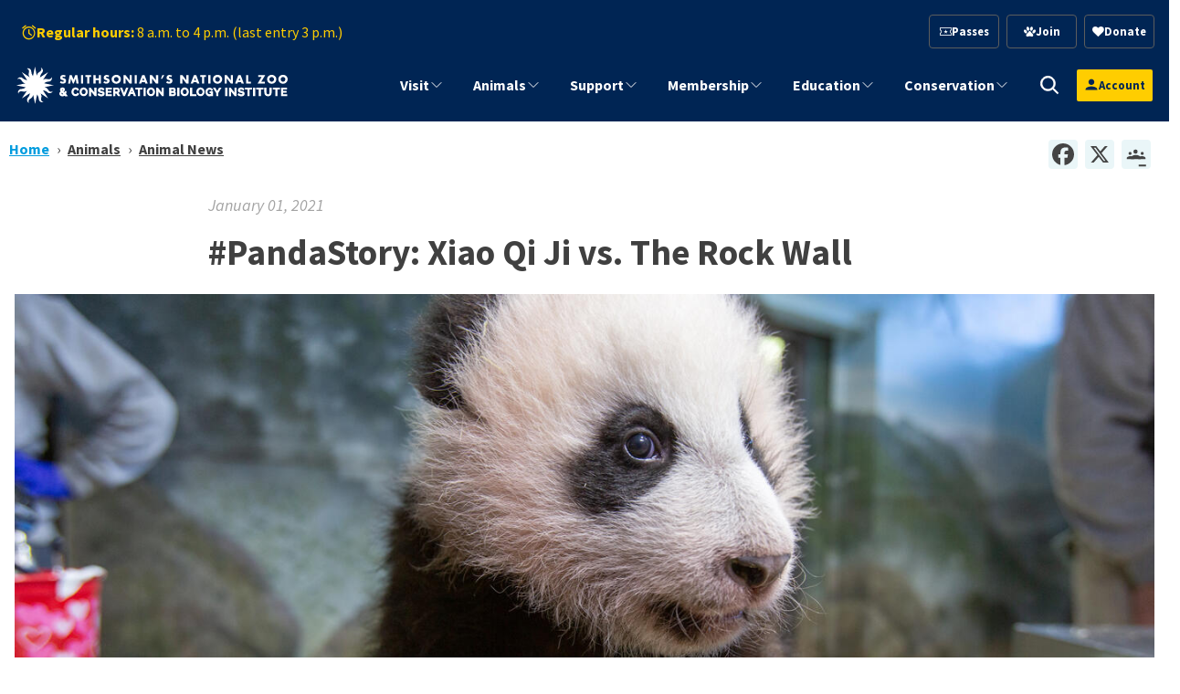

--- FILE ---
content_type: text/html; charset=UTF-8
request_url: https://nationalzoo.si.edu/animals/news/pandastory-xiao-qi-ji-vs-rock-wall
body_size: 25543
content:


<!DOCTYPE html>
<html lang="en" dir="ltr" prefix="content: http://purl.org/rss/1.0/modules/content/  dc: http://purl.org/dc/terms/  foaf: http://xmlns.com/foaf/0.1/  og: http://ogp.me/ns#  rdfs: http://www.w3.org/2000/01/rdf-schema#  schema: http://schema.org/  sioc: http://rdfs.org/sioc/ns#  sioct: http://rdfs.org/sioc/types#  skos: http://www.w3.org/2004/02/skos/core#  xsd: http://www.w3.org/2001/XMLSchema# ">
  <head>
    <meta charset="utf-8" />
<script async src="https://www.googletagmanager.com/gtag/js?id=G-FZ22Y9JDR2"></script>
<script>window.dataLayer = window.dataLayer || [];function gtag(){dataLayer.push(arguments)};gtag("js", new Date());gtag("set", "developer_id.dMDhkMT", true);gtag("config", "G-FZ22Y9JDR2", {"groups":"default","page_placeholder":"PLACEHOLDER_page_location"});</script>
<meta name="description" content="Giant panda cub Xiao Qi Ji continues to explore and take on new challenges—like climbing up rockwork in the indoor habitat he shares with mother Mei Xiang." />
<link rel="canonical" href="https://nationalzoo.si.edu/animals/news/pandastory-xiao-qi-ji-vs-rock-wall" />
<link rel="shortlink" href="https://nationalzoo.si.edu/node/15927" />
<link rel="image_src" href="/sites/default/files/styles/large/public/animals/lowlandgorilla-004.jpg" />
<meta name="generator" content="Drupal 9 (https://drupal.org)" />
<meta name="parsely-title" content="#PandaStory: Xiao Qi Ji vs. The Rock Wall" />
<meta name="parsely-link" content="https://nationalzoo.si.edu/animals/news/pandastory-xiao-qi-ji-vs-rock-wall" />
<meta name="parsely-post-id" content="15927" />
<meta name="parsely-pub-date" content="2021-01-01T08:59:01-05:00" />
<meta name="parsely-type" content="post" />
<meta name="parsely-image-url" content="https://nationalzoo.si.edu/sites/default/files/styles/thumbnail/public/newsroom/20201202-fp9a3872-008rp.jpg?itok=86MQ7Cyl" />
<meta name="parsely-section" content="Animals" />
<meta property="og:site_name" content="Smithsonian&#039;s National Zoo and Conservation Biology Institute" />
<meta property="og:url" content="https://nationalzoo.si.edu/animals/news/pandastory-xiao-qi-ji-vs-rock-wall" />
<meta property="og:title" content="#PandaStory: Xiao Qi Ji vs. The Rock Wall" />
<meta property="og:image" content="https://nationalzoo.si.edu/sites/default/files/styles/wide/public/newsroom/20201202-fp9a3872-008rp.jpg?itok=U_8qsknD" />
<meta name="twitter:card" content="summary_large_image" />
<meta name="twitter:site" content="@NationalZoo" />
<meta name="twitter:title" content="#PandaStory: Xiao Qi Ji vs. The Rock Wall" />
<meta name="twitter:image" content="https://nationalzoo.si.eduGiant Panda cub 12.02.2020-002" />
<meta name="Generator" content="Drupal 10 (https://www.drupal.org)" />
<meta name="MobileOptimized" content="width" />
<meta name="HandheldFriendly" content="true" />
<meta name="viewport" content="width=device-width, initial-scale=1.0" />
<script type="application/ld+json">{
    "@context": "https://schema.org",
    "@graph": [
        {
            "@type": "Article",
            "name": "#PandaStory: Xiao Qi Ji vs. The Rock Wall",
            "headline": "#PandaStory: Xiao Qi Ji vs. The Rock Wall",
            "about": "Giant panda cub Xiao Qi Ji continues to explore and take on new challenges—like climbing up rockwork in the indoor habitat he shares with mother Mei Xiang. ",
            "image": {
                "@type": "ImageObject",
                "url": "Giant Panda cub 12.02.2020-002"
            },
            "datePublished": "Fri, 01/01/2021 - 08:59",
            "isAccessibleForFree": "True",
            "dateModified": "Wed, 11/20/2024 - 14:23",
            "author": {
                "@type": "Organization",
                "name": "Smithsonian’s National Zoo \u0026 Conservation Biology Institute",
                "url": "https://nationalzoo.si.edu/",
                "logo": {
                    "@type": "ImageObject",
                    "url": "https://nationalzoo.si.edu/themes/custom/tailwind_nzp/logo.svg"
                }
            }
        }
    ]
}</script>
<link rel="alternate" hreflang="und" href="https://nationalzoo.si.edu/animals/news/pandastory-xiao-qi-ji-vs-rock-wall" />
<link rel="icon" href="/themes/custom/tailwind_nzp/favicon.ico" type="image/vnd.microsoft.icon" />
<script src="/sites/default/files/google_tag/google_tag_manager/google_tag.script.js?t8jy8m" defer></script>
<script>window.a2a_config=window.a2a_config||{};a2a_config.callbacks=[];a2a_config.overlays=[];a2a_config.templates={};a2a_config.icon_color = "#eaf6f8,#444";</script>

    <title>#PandaStory: Xiao Qi Ji vs. The Rock Wall | Smithsonian&#039;s National Zoo and Conservation Biology Institute</title>
    <link rel="stylesheet" media="all" href="/sites/default/files/css/css_lFddG2ledjwpGSw6zX6UN2InUooYs-lS0xLQb5EcHfY.css?delta=0&amp;language=en&amp;theme=tailwind_nzp&amp;include=[base64]" />
<link rel="stylesheet" media="all" href="https://unpkg.com/swiper@6.8.4/swiper-bundle.min.css" />
<link rel="stylesheet" media="all" href="/sites/default/files/css/css_Gl7HtLThlMwy6kijTTvAMrNe3WqOwtvUv1rG4uFzn1I.css?delta=2&amp;language=en&amp;theme=tailwind_nzp&amp;include=[base64]" />

    <script type="application/json" data-drupal-selector="drupal-settings-json">{"path":{"baseUrl":"\/","pathPrefix":"","currentPath":"node\/15927","currentPathIsAdmin":false,"isFront":false,"currentLanguage":"en"},"pluralDelimiter":"\u0003","suppressDeprecationErrors":true,"ajaxPageState":{"libraries":"[base64]","theme":"tailwind_nzp","theme_token":null},"ajaxTrustedUrl":{"\/search\/results":true},"google_analytics":{"account":"G-FZ22Y9JDR2","trackOutbound":true,"trackMailto":true,"trackTel":true,"trackDownload":true,"trackDownloadExtensions":"7z|aac|arc|arj|asf|asx|avi|bin|csv|doc(x|m)?|dot(x|m)?|exe|flv|gif|gz|gzip|hqx|jar|jpe?g|js|mp(2|3|4|e?g)|mov(ie)?|msi|msp|pdf|phps|png|ppt(x|m)?|pot(x|m)?|pps(x|m)?|ppam|sld(x|m)?|thmx|qtm?|ra(m|r)?|sea|sit|tar|tgz|torrent|txt|wav|wma|wmv|wpd|xls(x|m|b)?|xlt(x|m)|xlam|xml|z|zip"},"si_verint":{"environment":"live","cppValue":"NZP"},"si_webtrends_d8":{"dcsid":"dcscq5351cdzpxj3zzvetb29a_7e8c","scriptPath":"\/modules\/custom\/si_webtrends_d8\/js\/"},"zoo_ticketing_global_cart":{"anonConstId":1593033,"defaultSource":86520,"products":[],"emptyMessage":"\u003Cdiv class=\u0022text-center mt-2\u0022\u003E\u003Ci\u003EThere are no items in the cart.\u003C\/i\u003E\u003C\/div\u003E"},"googlePSE":{"language":"en","displayWatermark":0},"zoo_ticketing_auth":{"anonConstId":1593033,"defaultSource":86520,"products":[],"loginHeaderText":"","loginBodyText":"","showCreateAccountLink":true,"menuLinks":[{"label":"My Account","url":"https:\/\/secure.nationalzoo.si.edu\/account\/update"},{"label":"My Membership","url":"https:\/\/secure.nationalzoo.si.edu\/account\/memberships"},{"label":"My Orders","url":"https:\/\/secure.nationalzoo.si.edu\/account\/upcomingevents"},{"label":"My Donations","url":"https:\/\/secure.nationalzoo.si.edu\/account\/giving"},{"label":"My Newsletters","url":"https:\/\/secure.nationalzoo.si.edu\/account\/interests"},{"label":"Become a Member","url":"\/membership"}]},"mercuryEditor":{"rolloverPaddingBlock":"10"},"user":{"uid":0,"permissionsHash":"9b64bdd07c12dbe93c3ca28722e34293e87a53ed53f1e3377d5318dbc0a13cb6"}}</script>
<script src="/sites/default/files/js/js_-_K-Nk4BQPfeqAn4b6u_rQiGoi60bjS_E4vHzmfvtQg.js?scope=header&amp;delta=0&amp;language=en&amp;theme=tailwind_nzp&amp;include=[base64]"></script>
<script src="https://unpkg.com/swiper@6.8.4/swiper-bundle.min.js"></script>
<script src="/sites/default/files/js/js_KujrDsX6vzKDK0eVZClPYu8CAKaiNrz3ZgutU_9fJGY.js?scope=header&amp;delta=2&amp;language=en&amp;theme=tailwind_nzp&amp;include=[base64]"></script>

  </head>

  <body class="section-animals node-type-news">
    <a href="#maincontent" class="sr-only skip-link font-semibold focus:not-sr-only focus:absolute focus:top-0 focus:left-0 focus:bg-white focus:text-oxford-blue focus:p-2 focus:z-50">
  Skip to main content
</a>
    <noscript><iframe src="https://www.googletagmanager.com/ns.html?id=GTM-PT46CG" height="0" width="0" style="display:none;visibility:hidden"></iframe></noscript>
        
<div class="flex bg-lightergray">
  <div class="m-auto !mb-0 w-full">
    
  </div>
</div>




	<div class="hidden lg:block bg-oxford-blue w-full z-[100] pt-4">
		<div class="container !mb-0 flex justify-between items-center w-full">
			<div class="flex items-center">
				    
<div id="block-hours" class="ml-2 text-cyber-yellow">
  
    
      

                 <div >
  	

  <div class="text-block ">

            <div class="not-body !text-md">
    <span class="flex flex-row items-center gap-2">
        <i class="micon animal-icons-Clock inline" aria-hidden="true"></i>
        <span><strong class="hidden lg:inline">Regular hours:</strong> 8 a.m. to 4 p.m. (last entry 3 p.m.)</span>
    </span>
</div>
      </div>
</div>

        
  </div>


			</div>
			<div class="flex items-center space-x-4">
				    
<div id="block-tailwind-nzp-actionlinksblockwoptin" class="lg:max-w-fit w-full">
  
    
      

                 <div >
  	

  <div class="text-block ">

            <ul class="grid grid-cols-3 justify-end gap-2 text-center content-center lg:min-w-72">
                              <li class="font-semibold border rounded hover:brightness-150 p-2 text-sm">
            <a href="/passes" data-icon-position="before" class="flex items-center gap-1 justify-center text-white" data-drupal-link-system-path="node/17463">  <i class="micon animal-icons-Ticket" aria-hidden="true"></i>

  <span class="icon-label">
    Passes
  </span>
</a>
                      </li>
                                <li class="font-semibold border rounded hover:brightness-150 p-2 text-sm">
            <a href="/membership" data-icon-position="before" class="flex items-center gap-1 justify-center text-white" data-drupal-link-system-path="node/6038">  <i class="micon animal-icons-Paw" aria-hidden="true"></i>

  <span class="icon-label">
    Join
  </span>
</a>
                      </li>
                                <li class="font-semibold border rounded hover:brightness-150 p-2 text-sm">
            <a href="https://secure.nationalzoo.si.edu/donate/q/support" data-icon-position="before" class="flex items-center gap-1 justify-center text-white">  <i class="micon fa-heart" aria-hidden="true"></i>

  <span class="icon-label">
    Donate
  </span>
</a>
                      </li>

                    </ul>
      </div>
</div>

        
  </div>


			</div>
		</div>
	</div>
	<div class="lg:hidden bg-oxford-blue w-full z-[100] pt-4">
		<div class="container !mb-0 flex items-center w-full">
			    
<div id="block-hours" class="ml-2 text-cyber-yellow">
  
    
      

                 <div >
  	

  <div class="text-block ">

            <div class="not-body !text-md">
    <span class="flex flex-row items-center gap-2">
        <i class="micon animal-icons-Clock inline" aria-hidden="true"></i>
        <span><strong class="hidden lg:inline">Regular hours:</strong> 8 a.m. to 4 p.m. (last entry 3 p.m.)</span>
    </span>
</div>
      </div>
</div>

        
  </div>


		</div>
	</div>
<header
    class="-top-px bg-oxford-blue w-full z-[100] h-20"
    :class="isMobile && isOpen ? 'fixed h-screen overflow-auto' : 'sticky'"
    x-data="header"
    x-ref="header"
    x-init="
      $nextTick(() => {
        const moveUserProfile = () => {
          const src = $refs.userProfileSource;
          const target = isMobile ? $refs.mobileUserSlot : $refs.desktopUserSlot;
          if (src && target && src.parentNode !== target) {
            target.appendChild(src);
          }
        };
        moveUserProfile();
        $watch('isMobile', moveUserProfile);
      })
    "
>
		<div class="container !mb-0 flex flex-col lg:flex-row lg:h-full justify-between items-center">
				<div
			class="site-logo py-2 w-full h-20 flex flex-row justify-between items-center lg:block"
			x-ref="logo"
		>
			<div
				class="logo--overlay bg-blue-sapphire w-0"
				:style="{
					width: isScrolled && !isMobile ? `${overlayWidth}px` : '0',
					height: `${overlayHeight}px`,
				}"
			></div>
			<div class="w-full h-full mr-6 lg:mr-4">    
<div class="w-full h-full">
      <a class="w-full h-full flex justify-start items-center" href="/" rel="home">
      <img class="max-h-full max-w-full" src="/themes/custom/tailwind_nzp/logo.svg" alt="Home" />
    </a>
      

</div>
</div>
			<div class="flex flex-row lg:hidden items-center gap-2">
                        <div x-ref="mobileUserSlot" id="mobile-user-slot" class="flex items-center justify-center"></div>

                                <div
                    class="lg:hidden"
                    @click="toggleOpen"
                >
					<svg
						role="none"
						x-show="!isOpen"
						x-transition:enter="transition ease-out duration-300"
						x-transition:enter-start="opacity-0 transform scale-90"
						x-transition:enter-end="opacity-100 transform scale-100"
						class="w-6 h-6 text-white hover:cursor-pointer"
						fill="none"
						stroke-linecap="round"
						stroke-linejoin="round"
						stroke-width="2"
						viewbox="0 0 24 24"
						stroke="currentColor"
					>
						<path d="M4 6h16M4 12h16M4 18h16"></path>
					</svg>
					<svg
						role="none"
						x-cloak
						x-show="isOpen"
						x-transition:enter="transition ease-out duration-300"
						x-transition:enter-start="opacity-0 transform scale-90"
						x-transition:enter-end="opacity-100 transform scale-100"
						class="w-6 h-6 text-ice-blue hover:cursor-pointer"
						fill="none"
						stroke-linecap="round"
						stroke-linejoin="round"
						stroke-width="2"
						viewbox="0 0 24 24"
						stroke="currentColor"
					>
						<path stroke-linecap="round" stroke-linejoin="round" d="M6 18 18 6M6 6l12 12"/>
					</svg>
				</div>
			</div>
		</div>
				<div
			x-cloak
			x-show="isOpen"
			x-transition:enter="transition ease-out duration-300"
			x-transition:enter-start="opacity-0 transform scale-90"
			x-transition:enter-end="opacity-100 transform scale-100"
			class="block lg:hidden bg-oxford-blue w-full"
		>
							<div class="container !mb-0 flex flex-col space-y-4 items-center py-4">
											<div class="flex items-center space-x-4">
							    
<div id="block-tailwind-nzp-actionlinksblockwoptin" class="lg:max-w-fit w-full">
  
    
      

                 <div >
  	

  <div class="text-block ">

            <ul class="grid grid-cols-3 justify-end gap-2 text-center content-center lg:min-w-72">
                              <li class="font-semibold border rounded hover:brightness-150 p-2 text-sm">
            <a href="/passes" data-icon-position="before" class="flex items-center gap-1 justify-center text-white" data-drupal-link-system-path="node/17463">  <i class="micon animal-icons-Ticket" aria-hidden="true"></i>

  <span class="icon-label">
    Passes
  </span>
</a>
                      </li>
                                <li class="font-semibold border rounded hover:brightness-150 p-2 text-sm">
            <a href="/membership" data-icon-position="before" class="flex items-center gap-1 justify-center text-white" data-drupal-link-system-path="node/6038">  <i class="micon animal-icons-Paw" aria-hidden="true"></i>

  <span class="icon-label">
    Join
  </span>
</a>
                      </li>
                                <li class="font-semibold border rounded hover:brightness-150 p-2 text-sm">
            <a href="https://secure.nationalzoo.si.edu/donate/q/support" data-icon-position="before" class="flex items-center gap-1 justify-center text-white">  <i class="micon fa-heart" aria-hidden="true"></i>

  <span class="icon-label">
    Donate
  </span>
</a>
                      </li>

                    </ul>
      </div>
</div>

        
  </div>



														<a
								role="button"
								class="cursor-pointer search-toggle"
								aria-label="search trigger"
								@click="toggleSearchOpen"
								@keyup.escape.window="closeSearch"
								:class="isSearchOpen && 'fill-black'"
							>
								<svg
									x-show="!isSearchOpen"
									aria-hidden="true"
									class="h-6 w-6 fill-white"
									xmlns="http://www.w3.org/2000/svg"
									x="0px"
									y="0px"
									width="30"
									height="30"
									viewBox="0 0 30 30"
								>
									<path stroke="white" d="M 13 3 C 7.4889971 3 3 7.4889971 3 13 C 3 18.511003 7.4889971 23 13 23 C 15.396508 23 17.597385 22.148986 19.322266 20.736328 L 25.292969 26.707031 A 1.0001 1.0001 0 1 0 26.707031 25.292969 L 20.736328 19.322266 C 22.148986 17.597385 23 15.396508 23 13 C 23 7.4889971 18.511003 3 13 3 z M 13 5 C 17.430123 5 21 8.5698774 21 13 C 21 17.430123 17.430123 21 13 21 C 8.5698774 21 5 17.430123 5 13 C 5 8.5698774 8.5698774 5 13 5 z"></path>
								</svg>
								<svg
									x-cloak
									x-show="isSearchOpen"
									aria-hidden="true"
									class="h-6 w-6 fill-white"
									xmlns="http://www.w3.org/2000/svg"
									x="0px"
									y="0px"
									width="30"
									height="30"
									viewBox="0 0 30 30"
								>
									<path stroke="white" d="M 13 3 C 7.4889971 3 3 7.4889971 3 13 C 3 18.511003 7.4889971 23 13 23 C 15.396508 23 17.597385 22.148986 19.322266 20.736328 L 25.292969 26.707031 A 1.0001 1.0001 0 1 0 26.707031 25.292969 L 20.736328 19.322266 C 22.148986 17.597385 23 15.396508 23 13 C 23 7.4889971 18.511003 3 13 3 z M 13 5 C 17.430123 5 21 8.5698774 21 13 C 21 17.430123 17.430123 21 13 21 C 8.5698774 21 5 17.430123 5 13 C 5 8.5698774 8.5698774 5 13 5 z"></path>
									<path stroke="white" d="M 19 19 L 26 26 M 26 19 L 19 26" stroke-width="2"></path>
								</svg>
							</a>
						</div>
					
											    
<div id="block-hours" class="ml-2 text-cyber-yellow">
  
    
      

                 <div >
  	

  <div class="text-block ">

            <div class="not-body !text-md">
    <span class="flex flex-row items-center gap-2">
        <i class="micon animal-icons-Clock inline" aria-hidden="true"></i>
        <span><strong class="hidden lg:inline">Regular hours:</strong> 8 a.m. to 4 p.m. (last entry 3 p.m.)</span>
    </span>
</div>
      </div>
</div>

        
  </div>


									</div>
					</div>
		<div class="flex flex-row lg:h-full">
						<div
				class="hidden lg:block lg:h-full lg:ml-12 lg:px-0"
				x-show="!isMobile || isOpen"
				x-ref="navigation"
				x-transition:enter="transition ease-out duration-300"
				x-transition:enter-start="opacity-0 transform scale-90"
				x-transition:enter-end="opacity-100 transform scale-100"
			>    
<nav role="navigation" aria-labelledby="block-megamenu-menu" id="block-megamenu" class="flex flex-grow items-center overflow-auto h-full" x-transition>
            
  <h2 class="visually-hidden block-title" id="block-megamenu-menu">Mega menu</h2>
  

        
		
            
    <div class="w-full lg:h-full">

            <ul  data-region="navigation" class="main-menu--level-0 mr-2 lg:justify-end main-nav lg:mr-4 lg:h-full lg:p-0 z-20 py-8 relative h-full lg:flex md:flex-grow main-menu--level-0">

                  <li x-data="mmDropdown" 
              x-init="checkIsMobile"
              @mouseenter="openWithDelay()" 
              @mouseleave="closeWithDelay()" 
              @click="isMobile && clickToOpen($event)"
               class="lg:px-4 py-4 lg:py-2 lg:h-full lg:flex align-stretch text-xl lg:text-sm xl:text-lg relative" 
              :class="{ 'active': isMobile && isOpen, 'expanded': !isMobile && isOpen }">

            <span class="flex relative w-full">
              <a role="button" aria-label="Site Navigation" 
                 class="toggle-dropdown justify-end order-1 cursor-pointer"  
                 x-on:click="clickToOpen($event)">
                <svg width="24" xmlns="http://www.w3.org/2000/svg" fill="none" viewBox="0 0 24 24" stroke-width="1.5" stroke="currentColor" class="w-4 h-4">
                  <path stroke-linecap="round" stroke-linejoin="round" d="M19.5 8.25l-7.5 7.5-7.5-7.5" />
                </svg>
              </a>
              <a href="/visit" data-icon-position="before" class="border-visit" title="Visit" data-drupal-link-system-path="node/6035">Visit</a>
            </span>

                                      <div class="flex mega-menu lg:fixed lg:shadow-2xl bg-white" 
                   @mouseenter="cancelClose()" 
                   @mouseleave="closeWithDelay()" 
                   :class="{ 'dropdown-show': isOpen, 'bg-white': !isMobile }"
                   :style="{ top: `${megaMenuTop}px` }">

                <div class="scroll-mobile-menu w-full">
                  
  
  <div class="menu_link_content menu-link-contentmenu-mega-menu view-mode-default menu-dropdown menu-dropdown-0 menu-type-default">
              


 
    <div class="bg-none container-fluid mx-auto relative" data-animation="">
        <div class="flex flex-col lg:grid lg:grid-cols-12 gap-6">
                <div  class="col-span-4 bg-none lg:flex items-center justify-center border-sap-green  border-r-2 "  class="col-span-4" >
                    
<div>
  
    
      

                 <div >
  	

  <div class="text-block ">


<div  class="body">
                    <div class=" hidden lg:flex items-center flex-col gap-2 justify-center"><a class="text-3xl font-bold" href="/visit">Visit</a><svg clip-rule="evenodd" fill="#e6e5e3" fill-rule="evenodd" stroke-linejoin="round" stroke-miterlimit="2" viewBox="0 0 24 24" width="75"><path d="m12.012 1.995c-5.518 0-9.998 4.48-9.998 9.998s4.48 9.998 9.998 9.998 9.997-4.48 9.997-9.998-4.479-9.998-9.997-9.998zm0 1.5c4.69 0 8.497 3.808 8.497 8.498s-3.807 8.498-8.497 8.498-8.498-3.808-8.498-8.498 3.808-8.498 8.498-8.498zm1.528 4.715s1.502 1.505 3.255 3.259c.146.147.219.339.219.531s-.073.383-.219.53c-1.753 1.754-3.254 3.258-3.254 3.258-.145.145-.336.217-.527.217-.191-.001-.383-.074-.53-.221-.293-.293-.295-.766-.004-1.057l1.978-1.977h-6.694c-.414 0-.75-.336-.75-.75s.336-.75.75-.75h6.694l-1.979-1.979c-.289-.289-.286-.762.006-1.054.147-.147.339-.221.531-.222.19 0 .38.071.524.215z" fill-rule="nonzero" /></svg></div>
            </div>
</div>
</div>

        
  </div>

                </div>

                <div  class="col-span-8 bg-none"   class="col-span-8">
                    
<div>
  
    
      

                 <div class="section">
          


 
    <div class="bg-none py-0 container-fluid mx-auto relative" data-animation="">
        <div class="flex flex-col lg:grid lg:grid-cols-12 gap-6">
                <div  class="col-span-6 bg-none"  class="col-span-6" >
                      <div >
  	

  <div class="text-block text-lg">


<div  class="body">
                    <ul>
<li><a href="/visit/hours">Hours</a></li>
<li><a href="/passes">Entry Passes (Tickets)</a></li>
<li><a href="/visit/parking-directions">Parking &amp; Directions</a></li>
<li><a href="/visit/groups">Groups</a></li>
<li><a href="/visit/zoo-map">Zoo Map</a></li>
<li><a href="/visit/park-rules">Safety and Park Rules</a></li>
<li><a href="/visit/faqs">FAQs About Visiting the Zoo</a></li>
<li><a href="/visit/food">Food &amp; Shopping</a></li>
<li><a href="/visit/accessibility-and-sensory-information">Accessibility</a></li>
</ul>

            </div>
</div>
</div>

                </div>

                <div  class="col-span-6 bg-none"   class="col-span-6">
                      <div >
  	

  <div class="text-block text-lg">


<div  class="body">
                    <ul>
<li><a href="/visit/events">Events</a></li>
<li><a href="/visit/attractions">Attractions</a></li>
<li><a href="/animals/exhibits">Exhibits</a></li>
<li><a href="/animals/list">Animals A-Z</a></li>
<li><a href="/support/host-event-zoo">Host an Event at the Zoo</a></li>
<li><a href="/visit/animal-adventure-guide">Animal Adventure Guide</a></li>
</ul>

            </div>
</div>
</div>

                </div>
        </div>
    </div>

      </div>

        
  </div>

                </div>
        </div>
    </div>

      </div>



                </div>
              </div>
                 
          </li>
                  <li x-data="mmDropdown" 
              x-init="checkIsMobile"
              @mouseenter="openWithDelay()" 
              @mouseleave="closeWithDelay()" 
              @click="isMobile && clickToOpen($event)"
               class="lg:px-4 py-4 lg:py-2 lg:h-full lg:flex align-stretch text-xl lg:text-sm xl:text-lg relative" 
              :class="{ 'active': isMobile && isOpen, 'expanded': !isMobile && isOpen }">

            <span class="flex relative w-full">
              <a role="button" aria-label="Site Navigation" 
                 class="toggle-dropdown justify-end order-1 cursor-pointer"  
                 x-on:click="clickToOpen($event)">
                <svg width="24" xmlns="http://www.w3.org/2000/svg" fill="none" viewBox="0 0 24 24" stroke-width="1.5" stroke="currentColor" class="w-4 h-4">
                  <path stroke-linecap="round" stroke-linejoin="round" d="M19.5 8.25l-7.5 7.5-7.5-7.5" />
                </svg>
              </a>
              <a href="/animals" data-icon-position="before" class="border-animals" title="animals" data-drupal-link-system-path="node/6039">Animals</a>
            </span>

                                      <div class="flex mega-menu lg:fixed lg:shadow-2xl bg-white" 
                   @mouseenter="cancelClose()" 
                   @mouseleave="closeWithDelay()" 
                   :class="{ 'dropdown-show': isOpen, 'bg-white': !isMobile }"
                   :style="{ top: `${megaMenuTop}px` }">

                <div class="scroll-mobile-menu w-full">
                  
  
  <div class="menu_link_content menu-link-contentmenu-mega-menu view-mode-default menu-dropdown menu-dropdown-0 menu-type-default">
              

 
    <div class="bg-none py-0 container-fluid mx-auto relative"  data-animation="" >
        <div class="lg:grid lg:grid-cols-12 gap-6">
				<div  class="col-span-4 bg-none lg:flex items-center justify-center border-sizzling-red  border-r-2 " class="col-span-4">
					
<div>
  
    
      

                 <div >
  	

  <div class="text-block ">


<div  class="body">
                    <div class="hidden lg:flex items-center flex-col gap-2 justify-center"><a class="text-3xl font-bold" href="/animals">Animals</a><svg clip-rule="evenodd" fill="#e6e5e3" fill-rule="evenodd" stroke-linejoin="round" stroke-miterlimit="2" viewBox="0 0 24 24" width="75"><path d="m12.012 1.995c-5.518 0-9.998 4.48-9.998 9.998s4.48 9.998 9.998 9.998 9.997-4.48 9.997-9.998-4.479-9.998-9.997-9.998zm0 1.5c4.69 0 8.497 3.808 8.497 8.498s-3.807 8.498-8.497 8.498-8.498-3.808-8.498-8.498 3.808-8.498 8.498-8.498zm1.528 4.715s1.502 1.505 3.255 3.259c.146.147.219.339.219.531s-.073.383-.219.53c-1.753 1.754-3.254 3.258-3.254 3.258-.145.145-.336.217-.527.217-.191-.001-.383-.074-.53-.221-.293-.293-.295-.766-.004-1.057l1.978-1.977h-6.694c-.414 0-.75-.336-.75-.75s.336-.75.75-.75h6.694l-1.979-1.979c-.289-.289-.286-.762.006-1.054.147-.147.339-.221.531-.222.19 0 .38.071.524.215z" fill-rule="nonzero" /></svg></div>
            </div>
</div>
</div>

        
  </div>

				</div>

				<div  class="col-span-5 bg-none text-lg lg:text-xl lg:flex flex-col lg:justify-center" class="col-span-5">
					

<nav role="navigation" aria-labelledby="-menu">
            
  <h2 class="visually-hidden block-title border-animals" id="-menu">Animals Global Nav Links</h2>
  

        
  
                  <ul>
                    <li class="hover:underline underline-offset-2 text-link">
          <a href="/animals" data-icon-position="before" data-drupal-link-system-path="node/6039">Meet Our Animals</a>
                  </li>
              <li class="hover:underline underline-offset-2 text-link">
          <a href="/animals/exhibits" data-icon-position="before" data-drupal-link-system-path="node/8300">Exhibits</a>
                  </li>
              <li class="hover:underline underline-offset-2 text-link">
          <a href="/webcams" data-icon-position="before" data-drupal-link-system-path="node/6521">Webcams</a>
                  </li>
              <li class="hover:underline underline-offset-2 text-link">
          <a href="/animals/animal-care" data-icon-position="before" data-drupal-link-system-path="node/7883">Animal Care</a>
                  </li>
              <li class="hover:underline underline-offset-2 text-link">
          <a href="/animals/news" data-icon-position="before" data-drupal-link-system-path="animals/news">Animal News Archive</a>
                  </li>
            </ul>
  


  </nav>

				</div>

				<div  class="col-span-3 bg-none" class="col-span-3">
					
<div>
  
    
      

                 <div >
  	

  <div class="text-block ">


<div  class="body">
                    <div class="mt-8 lg:mt-0 max-w-[350px]"><div class="aspect-video overflow-hidden rounded-md stretch"><a href="/node/16392">  
      

    <label class="visually-hidden font-semibold sans inline-block">Image: </label>
                  
<img loading="eager" srcset="/sites/default/files/styles/max_325x325/public/2025-01/20241030-817A8773-16RP.jpg?h=f6ccde7b&amp;itok=Him3bqA_ 325w, /sites/default/files/styles/max_650x650/public/2025-01/20241030-817A8773-16RP.jpg?itok=_2QIEMd0 650w, /sites/default/files/styles/max_1300x1300/public/2025-01/20241030-817A8773-16RP.jpg?itok=15I-KXme 1300w, /sites/default/files/styles/max_2600x2600/public/2025-01/20241030-817A8773-16RP.jpg?itok=8_L-iKo_ 2600w, /sites/default/files/2025-01/20241030-817A8773-16RP.jpg 5986w" sizes="(min-width: 1640px) 1640px, 100vw" width="5986" height="3993" src="/sites/default/files/2025-01/20241030-817A8773-16RP.jpg" alt="Giant panda Bao Li in his outdoor habitat Oct. 30, 2024. Photo credit: Roshan Patel/Smithsonian's National Zoo and Conservation Biology Institute." title="Giant panda Bao Li in his outdoor habitat Oct. 30, 2024. Photo credit: Roshan Patel/Smithsonian's National Zoo and Conservation Biology Institute." typeof="foaf:Image">


        
  </a></div><p><a href="/webcams/panda-cam" data-entity-type="node" data-entity-uuid="7f8b4f31-ea36-4f9d-b4c0-b7748047dda9" data-entity-substitution="canonical" title="Giant Panda Cam"><strong>Giant Panda Cam</strong></a></p><p class="max-w-[350px] text-sm" style="font-size:0.9em !important;line-height:normal !important;">See the Smithsonian's National Zoo's Giant Pandas — Bao Li and Qing Bao — live on camera.</p></div>
            </div>
</div>
</div>

        
  </div>

				</div>
		</div>
	</div>

      </div>



                </div>
              </div>
                 
          </li>
                  <li x-data="mmDropdown" 
              x-init="checkIsMobile"
              @mouseenter="openWithDelay()" 
              @mouseleave="closeWithDelay()" 
              @click="isMobile && clickToOpen($event)"
               class="lg:px-4 py-4 lg:py-2 lg:h-full lg:flex align-stretch text-xl lg:text-sm xl:text-lg relative" 
              :class="{ 'active': isMobile && isOpen, 'expanded': !isMobile && isOpen }">

            <span class="flex relative w-full">
              <a role="button" aria-label="Site Navigation" 
                 class="toggle-dropdown justify-end order-1 cursor-pointer"  
                 x-on:click="clickToOpen($event)">
                <svg width="24" xmlns="http://www.w3.org/2000/svg" fill="none" viewBox="0 0 24 24" stroke-width="1.5" stroke="currentColor" class="w-4 h-4">
                  <path stroke-linecap="round" stroke-linejoin="round" d="M19.5 8.25l-7.5 7.5-7.5-7.5" />
                </svg>
              </a>
              <a href="/support" data-icon-position="before" title="Support" data-drupal-link-system-path="node/17513">Support</a>
            </span>

                                      <div class="flex mega-menu lg:fixed lg:shadow-2xl bg-white" 
                   @mouseenter="cancelClose()" 
                   @mouseleave="closeWithDelay()" 
                   :class="{ 'dropdown-show': isOpen, 'bg-white': !isMobile }"
                   :style="{ top: `${megaMenuTop}px` }">

                <div class="scroll-mobile-menu w-full">
                  
  
  <div class="menu_link_content menu-link-contentmenu-mega-menu view-mode-default menu-dropdown menu-dropdown-0 menu-type-default">
              

 
    <div class="bg-none py-0 container mx-auto mx-auto relative"  data-animation="" >
        <div class="lg:grid lg:grid-cols-12 gap-6">
				<div  class="col-span-4 bg-none lg:flex items-center justify-center border-cyber-yellow border-r-2 " class="col-span-4">
					
<div>
  
    
      

                 <div >
  	

  <div class="text-block ">


<div  class="body">
                    <div class=" hidden lg:flex items-center flex-col gap-2 justify-center"><a class="text-3xl font-bold" href="/support">Support</a><svg clip-rule="evenodd" fill="#e6e5e3" fill-rule="evenodd" stroke-linejoin="round" stroke-miterlimit="2" viewBox="0 0 24 24" width="75"><path d="m12.012 1.995c-5.518 0-9.998 4.48-9.998 9.998s4.48 9.998 9.998 9.998 9.997-4.48 9.997-9.998-4.479-9.998-9.997-9.998zm0 1.5c4.69 0 8.497 3.808 8.497 8.498s-3.807 8.498-8.497 8.498-8.498-3.808-8.498-8.498 3.808-8.498 8.498-8.498zm1.528 4.715s1.502 1.505 3.255 3.259c.146.147.219.339.219.531s-.073.383-.219.53c-1.753 1.754-3.254 3.258-3.254 3.258-.145.145-.336.217-.527.217-.191-.001-.383-.074-.53-.221-.293-.293-.295-.766-.004-1.057l1.978-1.977h-6.694c-.414 0-.75-.336-.75-.75s.336-.75.75-.75h6.694l-1.979-1.979c-.289-.289-.286-.762.006-1.054.147-.147.339-.221.531-.222.19 0 .38.071.524.215z" fill-rule="nonzero" /></svg></div>
            </div>
</div>
</div>

        
  </div>

				</div>

				<div  class="col-span-5 bg-none text-lg lg:text-xl lg:flex flex-col lg:justify-center" class="col-span-5">
					

<nav role="navigation" aria-labelledby="-menu">
            
  <h2 class="visually-hidden block-title border-animals" id="-menu">Support Global Nav Links</h2>
  

        
  
                  <ul>
                    <li class="hover:underline underline-offset-2 text-link">
          <a href="/support" data-icon-position="before" data-drupal-link-system-path="node/17513">How to Support the Zoo</a>
                  </li>
              <li class="hover:underline underline-offset-2 text-link">
          <a href="https://secure.nationalzoo.si.edu/donate/q/give" data-icon-position="before">Donate</a>
                  </li>
              <li class="hover:underline underline-offset-2 text-link">
          <a href="/support/volunteer" data-icon-position="before" data-drupal-link-system-path="node/6051">Volunteer</a>
                  </li>
              <li class="hover:underline underline-offset-2 text-link">
          <a href="/support/planned-giving" data-icon-position="before" data-drupal-link-system-path="node/7634">Include Us in Your Will</a>
                  </li>
              <li class="hover:underline underline-offset-2 text-link">
          <a href="/support/corporate-giving" data-icon-position="before" data-drupal-link-system-path="node/6062">Corporate Giving</a>
                  </li>
              <li class="hover:underline underline-offset-2 text-link">
          <a href="/support/corporate-partners" data-icon-position="before" data-drupal-link-system-path="node/6063">Corporate Partners</a>
                  </li>
              <li class="hover:underline underline-offset-2 text-link">
          <a href="/support/make-your-contribution-go-further" data-icon-position="before" data-drupal-link-system-path="node/10529">Matching Gifts</a>
                  </li>
            </ul>
  


  </nav>

				</div>

				<div  class="col-span-3 bg-none" class="col-span-3">
					
<div>
  
    
      

                 <div >
  	

  <div class="text-block ">


<div  class="body">
                    <div class="mt-8 lg:mt-0 max-w-[350px]"><div class="aspect-video overflow-hidden rounded-md stretch"><a href="https://secure.nationalzoo.si.edu/donate/q/support">  
      

    <label class="visually-hidden font-semibold sans inline-block">Image: </label>
                  
<img loading="eager" srcset="/sites/default/files/styles/max_325x325/public/paragraphs/single_image/20201223-fp9a4264-002rp-red-panda-chris-anne.jpg?itok=ZVeF-lOT 325w, /sites/default/files/styles/max_650x650/public/paragraphs/single_image/20201223-fp9a4264-002rp-red-panda-chris-anne.jpg?itok=sacabud5 650w, /sites/default/files/styles/max_1300x1300/public/paragraphs/single_image/20201223-fp9a4264-002rp-red-panda-chris-anne.jpg?itok=18S-JmOh 1300w, /sites/default/files/paragraphs/single_image/20201223-fp9a4264-002rp-red-panda-chris-anne.jpg 1400w" sizes="(min-width: 1640px) 1640px, 100vw" width="1400" height="933" src="/sites/default/files/paragraphs/single_image/20201223-fp9a4264-002rp-red-panda-chris-anne.jpg" alt="Red panda Chris-Anne eats bamboo in her outdoor habitat. " typeof="foaf:Image">


        
  </a></div><p><a class="text-link font-bold" href="https://secure.nationalzoo.si.edu/donate/i/support">Give Today</a></p><p class="max-w-[350px] text-sm" style="font-size:0.9em !important;line-height:normal !important;">Now more than ever, we need your support. Make a donation to the Smithsonian's National Zoo and Conservation Biology Institute today!</p></div>
            </div>
</div>
</div>

        
  </div>

				</div>
		</div>
	</div>
 
 
 

    <div  class="container bg-none mx-auto relative" data-animation="">
                
            <div  >
                
            </div>
            </div>

      </div>



                </div>
              </div>
                 
          </li>
                  <li x-data="mmDropdown" 
              x-init="checkIsMobile"
              @mouseenter="openWithDelay()" 
              @mouseleave="closeWithDelay()" 
              @click="isMobile && clickToOpen($event)"
               class="lg:px-4 py-4 lg:py-2 lg:h-full lg:flex align-stretch text-xl lg:text-sm xl:text-lg relative" 
              :class="{ 'active': isMobile && isOpen, 'expanded': !isMobile && isOpen }">

            <span class="flex relative w-full">
              <a role="button" aria-label="Site Navigation" 
                 class="toggle-dropdown justify-end order-1 cursor-pointer"  
                 x-on:click="clickToOpen($event)">
                <svg width="24" xmlns="http://www.w3.org/2000/svg" fill="none" viewBox="0 0 24 24" stroke-width="1.5" stroke="currentColor" class="w-4 h-4">
                  <path stroke-linecap="round" stroke-linejoin="round" d="M19.5 8.25l-7.5 7.5-7.5-7.5" />
                </svg>
              </a>
              <a href="/membership" data-icon-position="before" class="border-membership" title="Membership" data-drupal-link-system-path="node/6038">Membership</a>
            </span>

                                      <div class="flex mega-menu lg:fixed lg:shadow-2xl bg-white" 
                   @mouseenter="cancelClose()" 
                   @mouseleave="closeWithDelay()" 
                   :class="{ 'dropdown-show': isOpen, 'bg-white': !isMobile }"
                   :style="{ top: `${megaMenuTop}px` }">

                <div class="scroll-mobile-menu w-full">
                  
  
  <div class="menu_link_content menu-link-contentmenu-mega-menu view-mode-default menu-dropdown menu-dropdown-0 menu-type-default">
              

 
    <div class="bg-none py-0 container mx-auto mx-auto relative"  data-animation="" >
        <div class="lg:grid lg:grid-cols-12 gap-6">
				<div  class="col-span-4 bg-none lg:flex items-center justify-center border-tea-green  border-r-2 " class="col-span-4">
					
<div>
  
    
      

                 <div >
  	

  <div class="text-block ">


<div  class="body">
                    <div class=" hidden lg:flex items-center flex-col gap-2 justify-center"><a class="text-3xl font-bold" href="/membership">Membership</a><svg clip-rule="evenodd" fill="#e6e5e3" fill-rule="evenodd" stroke-linejoin="round" stroke-miterlimit="2" viewBox="0 0 24 24" width="75"><path d="m12.012 1.995c-5.518 0-9.998 4.48-9.998 9.998s4.48 9.998 9.998 9.998 9.997-4.48 9.997-9.998-4.479-9.998-9.997-9.998zm0 1.5c4.69 0 8.497 3.808 8.497 8.498s-3.807 8.498-8.497 8.498-8.498-3.808-8.498-8.498 3.808-8.498 8.498-8.498zm1.528 4.715s1.502 1.505 3.255 3.259c.146.147.219.339.219.531s-.073.383-.219.53c-1.753 1.754-3.254 3.258-3.254 3.258-.145.145-.336.217-.527.217-.191-.001-.383-.074-.53-.221-.293-.293-.295-.766-.004-1.057l1.978-1.977h-6.694c-.414 0-.75-.336-.75-.75s.336-.75.75-.75h6.694l-1.979-1.979c-.289-.289-.286-.762.006-1.054.147-.147.339-.221.531-.222.19 0 .38.071.524.215z" fill-rule="nonzero" /></svg></div>
            </div>
</div>
</div>

        
  </div>

				</div>

				<div  class="col-span-5 bg-none text-lg lg:text-xl lg:flex flex-col lg:justify-center" class="col-span-5">
					

<nav role="navigation" aria-labelledby="-menu">
            
  <h2 class="visually-hidden block-title border-animals" id="-menu">Membership Global Nav Links</h2>
  

        
  
                  <ul>
                    <li class="hover:underline underline-offset-2 text-link">
          <a href="/membership" data-icon-position="before" data-drupal-link-system-path="node/6038">Become a Member</a>
                  </li>
              <li class="hover:underline underline-offset-2 text-link">
          <a href="/membership" data-icon-position="before" data-drupal-link-system-path="node/6038">Renew Your Membership</a>
                  </li>
              <li class="hover:underline underline-offset-2 text-link">
          <a href="https://secure.nationalzoo.si.edu/account/login?ReturnUrl=/account/update" data-icon-position="before">Manage Account</a>
                  </li>
              <li class="hover:underline underline-offset-2 text-link">
          <a href="/membership#faq" data-icon-position="before" data-drupal-link-system-path="node/6038">Membership FAQs</a>
                  </li>
              <li class="hover:underline underline-offset-2 text-link">
          <a href="/membership/circle-council" data-icon-position="before" data-drupal-link-system-path="node/17334">Circle &amp; Council Memberships</a>
                  </li>
            </ul>
  


  </nav>

				</div>

				<div  class="col-span-3 bg-none" class="col-span-3">
					
<div>
  
    
      

                 <div class="section">
          
	              <div  class="rounded-md">
                     <div  class="image-caption" >
	
            <a href="/membership" class="image-caption--link">
    <figure class="w-full m-0 flex flex-col">
        <div class="image-caption--media w-full overflow-hidden">
            

              
    <div class="image--banner lg:max-h-[700px] w-full h-full aspect-video overflow-hidden">
    
<img loading="lazy" src="/sites/default/files/styles/wide/public/2024-11/baltimore-oreole-gift.png?h=5c35a453&amp;itok=ZOsgzY9R" width="1400" height="700" alt="An image of a Baltimore Oriole opening a red and green gift box." typeof="foaf:Image" />


</div>
  
      
        </div>
            </figure>
    </a>
    </div>
   <div >
  	

  <div class="text-block ">


<div  class="body">
                    <p><a class="text-link font-bold" href="/membership#levels">Buy a Gift Membership</a></p><p class="max-w-[350px] text-sm" style="font-size:0.9em !important;line-height:normal !important;">Looking for the perfect gift? Support animal conservation and wildlife research by giving the animal-lover in your life all the benefits of Zoo membership.</p>
            </div>
</div>
</div>

	       </div>


      </div>

        
  </div>

				</div>
		</div>
	</div>
 
 
 

    <div  class="container bg-none mx-auto relative" data-animation="">
                
            <div  >
                
            </div>
            </div>

      </div>



                </div>
              </div>
                 
          </li>
                  <li x-data="mmDropdown" 
              x-init="checkIsMobile"
              @mouseenter="openWithDelay()" 
              @mouseleave="closeWithDelay()" 
              @click="isMobile && clickToOpen($event)"
               class="lg:px-4 py-4 lg:py-2 lg:h-full lg:flex align-stretch text-xl lg:text-sm xl:text-lg relative" 
              :class="{ 'active': isMobile && isOpen, 'expanded': !isMobile && isOpen }">

            <span class="flex relative w-full">
              <a role="button" aria-label="Site Navigation" 
                 class="toggle-dropdown justify-end order-1 cursor-pointer"  
                 x-on:click="clickToOpen($event)">
                <svg width="24" xmlns="http://www.w3.org/2000/svg" fill="none" viewBox="0 0 24 24" stroke-width="1.5" stroke="currentColor" class="w-4 h-4">
                  <path stroke-linecap="round" stroke-linejoin="round" d="M19.5 8.25l-7.5 7.5-7.5-7.5" />
                </svg>
              </a>
              <a href="/education" data-icon-position="before" class="border-education" title="Education" data-drupal-link-system-path="node/6037">Education</a>
            </span>

                                      <div class="flex mega-menu lg:fixed lg:shadow-2xl bg-white" 
                   @mouseenter="cancelClose()" 
                   @mouseleave="closeWithDelay()" 
                   :class="{ 'dropdown-show': isOpen, 'bg-white': !isMobile }"
                   :style="{ top: `${megaMenuTop}px` }">

                <div class="scroll-mobile-menu w-full">
                  
  
  <div class="menu_link_content menu-link-contentmenu-mega-menu view-mode-default menu-dropdown menu-dropdown-0 menu-type-default">
              

 
    <div class="bg-none py-0 container mx-auto mx-auto relative"  data-animation="" >
        <div class="lg:grid lg:grid-cols-12 gap-6">
				<div  class="col-span-4 bg-none lg:flex items-center justify-center border-sap-green  border-r-2 " class="col-span-4">
					
<div>
  
    
      

                 <div >
  	

  <div class="text-block ">


<div  class="body">
                    <div class=" hidden lg:flex items-center flex-col gap-2 justify-center"><a class="text-3xl font-bold" href="/education">Education</a><svg clip-rule="evenodd" fill="#e6e5e3" fill-rule="evenodd" stroke-linejoin="round" stroke-miterlimit="2" viewBox="0 0 24 24" width="75"><path d="m12.012 1.995c-5.518 0-9.998 4.48-9.998 9.998s4.48 9.998 9.998 9.998 9.997-4.48 9.997-9.998-4.479-9.998-9.997-9.998zm0 1.5c4.69 0 8.497 3.808 8.497 8.498s-3.807 8.498-8.497 8.498-8.498-3.808-8.498-8.498 3.808-8.498 8.498-8.498zm1.528 4.715s1.502 1.505 3.255 3.259c.146.147.219.339.219.531s-.073.383-.219.53c-1.753 1.754-3.254 3.258-3.254 3.258-.145.145-.336.217-.527.217-.191-.001-.383-.074-.53-.221-.293-.293-.295-.766-.004-1.057l1.978-1.977h-6.694c-.414 0-.75-.336-.75-.75s.336-.75.75-.75h6.694l-1.979-1.979c-.289-.289-.286-.762.006-1.054.147-.147.339-.221.531-.222.19 0 .38.071.524.215z" fill-rule="nonzero" /></svg></div>
            </div>
</div>
</div>

        
  </div>

				</div>

				<div  class="col-span-5 bg-none text-lg lg:text-xl lg:flex flex-col lg:justify-center" class="col-span-5">
					

<nav role="navigation" aria-labelledby="-menu">
            
  <h2 class="visually-hidden block-title border-animals" id="-menu">Education Global Nav Links</h2>
  

        
  
                  <ul>
                    <li class="hover:underline underline-offset-2 text-link">
          <a href="/education" data-icon-position="before" data-drupal-link-system-path="node/6037">Education Overview</a>
                  </li>
              <li class="hover:underline underline-offset-2 text-link">
          <a href="/education/kids-and-families" data-icon-position="before" data-drupal-link-system-path="node/16651">Kids, Families, and Schools</a>
                  </li>
              <li class="hover:underline underline-offset-2 text-link">
          <a href="/education/teens" data-icon-position="before" data-drupal-link-system-path="node/16652">Teens</a>
                  </li>
              <li class="hover:underline underline-offset-2 text-link">
          <a href="/education/adults-and-educators" data-icon-position="before" data-drupal-link-system-path="node/16653">Adults and Educators  </a>
                  </li>
              <li class="hover:underline underline-offset-2 text-link">
          <a href="/education/plan-field-trip" data-icon-position="before" data-drupal-link-system-path="node/16654">Plan a Field Trip</a>
                  </li>
            </ul>
  


  </nav>

				</div>

				<div  class="col-span-3 bg-none" class="col-span-3">
					
<div>
  
    
      

                 <div class="section">
          
	              <div  class="rounded-md">
                     <div  class="image-caption" >
	
            <a href="/education/virtual-programs-calendar" class="image-caption--link">
    <figure class="w-full m-0 flex flex-col">
        <div class="image-caption--media w-full overflow-hidden">
            

              
    <div class="image--banner lg:max-h-[700px] w-full h-full aspect-video overflow-hidden">
    
<img loading="lazy" src="/sites/default/files/styles/wide/public/2025-05/education_banner.jpg?h=8165685c&amp;itok=f0iyFlQw" width="1400" height="700" alt="A scientist recording wildlife in a tree canopy" typeof="foaf:Image" />


</div>
  
      
        </div>
            </figure>
    </a>
    </div>
   <div >
  	

  <div class="text-block ">


<div  class="body">
                    <div class="mt-8 lg:mt-0 max-w-[350px]"><p><a href="/education/virtual-programs-calendar"><strong>Education Calendar</strong></a></p><p class="max-w-[350px] text-sm" style="font-size:0.9em !important;line-height:normal !important;">Find and register for free programs and webinars.</p></div>
            </div>
</div>
</div>

	       </div>


      </div>

        
  </div>

				</div>
		</div>
	</div>
 
 
 

    <div  class="container bg-none mx-auto relative" data-animation="">
                
            <div  >
                
            </div>
            </div>

      </div>



                </div>
              </div>
                 
          </li>
                  <li x-data="mmDropdown" 
              x-init="checkIsMobile"
              @mouseenter="openWithDelay()" 
              @mouseleave="closeWithDelay()" 
              @click="isMobile && clickToOpen($event)"
               class="lg:px-4 py-4 lg:py-2 lg:h-full lg:flex align-stretch text-xl lg:text-sm xl:text-lg relative" 
              :class="{ 'active': isMobile && isOpen, 'expanded': !isMobile && isOpen }">

            <span class="flex relative w-full">
              <a role="button" aria-label="Site Navigation" 
                 class="toggle-dropdown justify-end order-1 cursor-pointer"  
                 x-on:click="clickToOpen($event)">
                <svg width="24" xmlns="http://www.w3.org/2000/svg" fill="none" viewBox="0 0 24 24" stroke-width="1.5" stroke="currentColor" class="w-4 h-4">
                  <path stroke-linecap="round" stroke-linejoin="round" d="M19.5 8.25l-7.5 7.5-7.5-7.5" />
                </svg>
              </a>
              <a href="/conservation" data-icon-position="before" class="border-conservation" title="Conservation" data-drupal-link-system-path="node/6036">Conservation</a>
            </span>

                                      <div class="flex mega-menu lg:fixed lg:shadow-2xl bg-white" 
                   @mouseenter="cancelClose()" 
                   @mouseleave="closeWithDelay()" 
                   :class="{ 'dropdown-show': isOpen, 'bg-white': !isMobile }"
                   :style="{ top: `${megaMenuTop}px` }">

                <div class="scroll-mobile-menu w-full">
                  
  
  <div class="menu_link_content menu-link-contentmenu-mega-menu view-mode-default menu-dropdown menu-dropdown-0 menu-type-default">
              

 
    <div class="bg-none py-0 container-fluid mx-auto relative"  data-animation="" >
        <div class="lg:grid lg:grid-cols-12 gap-6">
				<div  class="col-span-4 bg-none lg:flex items-center justify-center border-oxford-blue  border-r-2 " class="col-span-4">
					
<div>
  
    
      

                 <div >
  	

  <div class="text-block ">


<div  class="body">
                    <div class=" hidden lg:flex items-center flex-col gap-2 justify-center"><a class="text-3xl font-bold" href="/conservation">Conservation</a><svg clip-rule="evenodd" fill="#e6e5e3" fill-rule="evenodd" stroke-linejoin="round" stroke-miterlimit="2" viewBox="0 0 24 24" width="75"><path d="m12.012 1.995c-5.518 0-9.998 4.48-9.998 9.998s4.48 9.998 9.998 9.998 9.997-4.48 9.997-9.998-4.479-9.998-9.997-9.998zm0 1.5c4.69 0 8.497 3.808 8.497 8.498s-3.807 8.498-8.497 8.498-8.498-3.808-8.498-8.498 3.808-8.498 8.498-8.498zm1.528 4.715s1.502 1.505 3.255 3.259c.146.147.219.339.219.531s-.073.383-.219.53c-1.753 1.754-3.254 3.258-3.254 3.258-.145.145-.336.217-.527.217-.191-.001-.383-.074-.53-.221-.293-.293-.295-.766-.004-1.057l1.978-1.977h-6.694c-.414 0-.75-.336-.75-.75s.336-.75.75-.75h6.694l-1.979-1.979c-.289-.289-.286-.762.006-1.054.147-.147.339-.221.531-.222.19 0 .38.071.524.215z" fill-rule="nonzero" /></svg></div>
            </div>
</div>
</div>

        
  </div>

				</div>

				<div  class="col-span-5 bg-none text-lg lg:flex flex-col lg:justify-center gap-2" class="col-span-5">
					

<nav role="navigation" aria-labelledby="-menu">
            
  <h2 class="visually-hidden block-title border-animals" id="-menu">Conservation Global Nav Links</h2>
  

        
  
                  <ul>
                    <li class="hover:underline underline-offset-2 text-link">
          <a href="/conservation/about-scbi" data-icon-position="before" data-drupal-link-system-path="node/8333">Who We Are</a>
                  </li>
              <li class="hover:underline underline-offset-2 text-link">
          <a href="/conservation/research-centers-programs" data-icon-position="before" data-drupal-link-system-path="node/17578">Research Centers and Programs</a>
                  </li>
              <li class="hover:underline underline-offset-2 text-link">
          <a href="/sites/default/files/2024-08/NZCBI_Conservation_and_Science_Report-2023-1.pdf" data-icon-position="before" target="_blank">Conservation and Science Impact Report</a>
                  </li>
              <li class="hover:underline underline-offset-2 text-link">
          <a href="/conservation/saving-asian-elephants" data-icon-position="before" data-drupal-link-system-path="node/17591">Saving Asian Elephants</a>
                  </li>
              <li class="hover:underline underline-offset-2 text-link">
          <a href="/conservation/saving-giant-pandas" data-icon-position="before" data-drupal-link-system-path="node/17590">Saving Giant Pandas</a>
                  </li>
              <li class="hover:underline underline-offset-2 text-link">
          <a href="/conservation/saving-amphibians" data-icon-position="before" data-drupal-link-system-path="node/17589">Saving Amphibians</a>
                  </li>
              <li class="hover:underline underline-offset-2 text-link">
          <a href="/conservation/saving-migratory-birds" data-icon-position="before" data-drupal-link-system-path="node/17599">Saving Migratory Birds</a>
                  </li>
              <li class="hover:underline underline-offset-2 text-link">
          <a href="/animals/scbi-animals" data-icon-position="before" data-drupal-link-system-path="node/9840">SCBI Animals</a>
                  </li>
            </ul>
  


  </nav>

				</div>

				<div  class="col-span-3 bg-none" class="col-span-3">
					
<div>
  
    
      

                 <div >
  	

  <div class="text-block ">


<div  class="body">
                    <div class="mt-8 lg:mt-0 max-w-[350px]"><div class="aspect-video overflow-hidden rounded-md"><a href="/conservation/about-scbi">  
      

    <label class="visually-hidden font-semibold sans inline-block">Image: </label>
                  
<img loading="eager" srcset="/sites/default/files/styles/max_325x325/public/paragraphs/single_image/img_5466.jpg?itok=2uY4Mvn2 325w, /sites/default/files/styles/max_650x650/public/paragraphs/single_image/img_5466.jpg?itok=aXklNjd3 650w, /sites/default/files/styles/max_1300x1300/public/paragraphs/single_image/img_5466.jpg?itok=uFUgCF13 1300w, /sites/default/files/paragraphs/single_image/img_5466.jpg 1400w" sizes="(min-width: 1640px) 1640px, 100vw" width="1400" height="933" src="/sites/default/files/paragraphs/single_image/img_5466.jpg" alt="Two conservation ecologists set up a camera trap at the American Prairie Reserve in Montana" typeof="foaf:Image">


        
  </a></div><p><a class="text-link font-bold" href="/conservation/about-scbi">About the Smithsonian Conservation Biology Institute</a></p></div>
            </div>
</div>
</div>

        
  </div>

				</div>
		</div>
	</div>

      </div>



                </div>
              </div>
                 
          </li>
              </ul>
    </div>
	


  </nav>

</div>

						<div class="hidden lg:flex items-center justify-center mr-4">
				<a
					role="button"
					class="cursor-pointer search-toggle"
					aria-label="search trigger"
					@click="toggleSearchOpen"
					@keyup.escape.window="closeSearch"
					:class="isSearchOpen && 'fill-black'"
				>
					<svg
						x-show="!isSearchOpen"
						aria-hidden="true"
						class="h-6 w-6 fill-white"
						xmlns="http://www.w3.org/2000/svg"
						x="0px"
						y="0px"
						width="30"
						height="30"
						viewbox="0 0 30 30"
					>
						<path stroke="white" d="M 13 3 C 7.4889971 3 3 7.4889971 3 13 C 3 18.511003 7.4889971 23 13 23 C 15.396508 23 17.597385 22.148986 19.322266 20.736328 L 25.292969 26.707031 A 1.0001 1.0001 0 1 0 26.707031 25.292969 L 20.736328 19.322266 C 22.148986 17.597385 23 15.396508 23 13 C 23 7.4889971 18.511003 3 13 3 z M 13 5 C 17.430123 5 21 8.5698774 21 13 C 21 17.430123 17.430123 21 13 21 C 8.5698774 21 5 17.430123 5 13 C 5 8.5698774 8.5698774 5 13 5 z"></path>
					</svg>
					<svg
						x-cloak
						x-show="isSearchOpen"
						aria-hidden="true"
						class="h-6 w-6 fill-white"
						xmlns="http://www.w3.org/2000/svg"
						x="0px"
						y="0px"
						width="30"
						height="30"
						viewbox="0 0 30 30"
					>
						<path stroke="white" d="M 13 3 C 7.4889971 3 3 7.4889971 3 13 C 3 18.511003 7.4889971 23 13 23 C 15.396508 23 17.597385 22.148986 19.322266 20.736328 L 25.292969 26.707031 A 1.0001 1.0001 0 1 0 26.707031 25.292969 L 20.736328 19.322266 C 22.148986 17.597385 23 15.396508 23 13 C 23 7.4889971 18.511003 3 13 3 z M 13 5 C 17.430123 5 21 8.5698774 21 13 C 21 17.430123 17.430123 21 13 21 C 8.5698774 21 5 17.430123 5 13 C 5 8.5698774 8.5698774 5 13 5 z"></path>
						<path stroke="white" d="M 19 19 L 26 26 M 26 19 L 19 26" stroke-width="2"></path>
					</svg>
				</a>
			</div>

            <div x-ref="desktopUserSlot" id="desktop-user-slot" class="hidden lg:flex items-center justify-center">
                  <div x-ref="userProfileSource">
                
<div id="block-tailwind-nzp-zooticketingauthentication">
  
    
      <div id="ticketing-auth-root" class="ticketing-auth-root"></div>

  </div>


          </div>
              </div>
        </div>
    </div>

      
        <div
        x-cloak
        x-show="isSearchOpen"
        class="fixed w-full overflow-hidden bg-blue-sapphire z-10"
        :class="isSearchOpen ? 'h-auto py-16 knockout border-t-2 border-oxford-blue' : 'h-0'"
        :style="{ top: `${searchTop}px` }"
        x-transition:enter="transform transition-transform ease-out duration-300"
        x-transition:enter-start="-translate-x-full"
        x-transition:enter-end="translate-x-0"
        x-transition:leave="transform transition-transform ease-in duration-300"
        x-transition:leave-start="translate-x-0"
        x-transition:leave-end="-translate-x-full"
        @click.outside="closeSearch"
    x-init="
        $watch('isSearchOpen', value => {
            if (value) {
                $nextTick(() => {
                    const searchInput = document.querySelector('#edit-keys');
                    if (searchInput) {
                        searchInput.setAttribute('x-ref', 'searchInput');
                        searchInput.focus();
                    }
                });
            }
        })
    "
    >
		<div class="container mx-auto relative h-full">
			<div class="top-0 left-0 w-full h-full mx-auto flex flex-col flex-wrap justify-center">
				    

	<a
					role="button"
					class="cursor-pointer search-toggle"
					aria-label="search trigger"
					@click="toggleSearchOpen"
					@keyup.escape.window="closeSearch"
					:class="isSearchOpen && 'fill-black'"
				>
					<svg
						x-show="!isSearchOpen"
						aria-hidden="true"
						class="h-6 w-6 fill-white"
						xmlns="http://www.w3.org/2000/svg"
						x="0px"
						y="0px"
						width="30"
						height="30"
						viewbox="0 0 30 30"
					>
						<path stroke="white" d="M 13 3 C 7.4889971 3 3 7.4889971 3 13 C 3 18.511003 7.4889971  23 13 23 C 15.396508 23 17.597385 22.148986 19.322266 20.736328 L 25.292969 26.707031 A 1.0001 1.0001 0 1 0 26.707031 25.292969 L 20.736328 19.322266 C 22.148986 17.597385 23 15.396508 23 13 C 23 7.4889971 18.511003 3 13 3 z M 13 5 C 17.430123 5 21 8.5698774 21 13 C 21 17.430123 17.430123 21 13 21 C 8.5698774 21 5 17.430123 5 13 C 5 8.5698774 8.5698774 5 13 5 z"></path>
					</svg>
					<svg
						x-cloak
						x-show="isSearchOpen"
						aria-hidden="true"
						class="h-6 w-6 fill-white"
						xmlns="http://www.w3.org/2000/svg"
						x="0px"
						y="0px"
						width="30"
						height="30"
						viewbox="0 0 30 30"
					>
						<path stroke="white" d="M 13 3 C 7.4889971 3 3 7.4889971 3 13 C 3 18.511003 7.4889971 23 13 23 C 15.396508 23 17.597385 22.148986 19.322266 20.736328 L 25.292969 26.707031 A 1.0001 1.0001 0 1 0 26.707031 25.292969 L 20.736328 19.322266 C 22.148986 17.597385 23 15.396508 23 13 C 23 7.4889971 18.511003 3 13 3 z M 13 5 C 17.430123 5 21 8.5698774 21 13 C 21 17.430123 17.430123 21 13 21 C 8.5698774 21 5 17.430123 5 13 C 5 8.5698774 8.5698774 5 13 5 z"></path>
						<path stroke="white" d="M 19 19 L 26 26 M 26 19 L 19 26" stroke-width="2"></path>
					</svg>
				</a>
				<div
		x-cloak
		x-show="isSearchOpen"
		class="fixed w-full left-0 overflow-hidden bg-blue-sapphire z-10"
		:class="isSearchOpen ? 'h-auto py-16 knockout border-t-2 border-oxford-blue' : 'h-0'"
		:style="{ top: `${searchTop}px` }"
		x-transition:enter="transform transition-transform ease-out duration-300"
		x-transition:enter-start="-translate-x-full"
		x-transition:enter-end="translate-x-0"
		x-transition:leave="transform transition-transform ease-in duration-300"
		x-transition:leave-start="translate-x-0"
		x-transition:leave-end="-translate-x-full"
		@click.outside="closeSearch"
    x-init="
        $watch('isSearchOpen', value => {
            if (value) {
                $nextTick(() => {
                    // Find the input field and add the x-ref
                    const searchInput = document.querySelector('#edit-keys');
                    if (searchInput) {
                        searchInput.setAttribute('x-ref', 'searchInput');
                        searchInput.focus(); // Focus after x-ref is added
                    }
                });
            }
        })
    "
	>
		<div class="container mx-auto relative h-full search--wrapper">
			<div class="top-0 left-0 w-full h-full mx-auto flex flex-col flex-wrap justify-center">

				
					<form action="/search/results" method="get" id="search-block-form" accept-charset="UTF-8">
  <div class="js-form-item form-item js-form-type-search form-item-keys js-form-item-keys form-no-label">
      <label for="edit-keys" class="visually-hidden">Search</label>
        <input title="Enter the terms you wish to search for." data-drupal-selector="edit-keys" type="search" id="edit-keys" name="keys" value="" size="40" maxlength="128" class="form-search" />

        </div>
<div data-drupal-selector="edit-actions" class="form-actions js-form-wrapper form-wrapper" id="edit-actions">  <div class="form-actions">
    <input data-drupal-selector="edit-submit" type="submit" id="edit-submit" value="Search" class="button js-form-submit form-submit">
  </div>
</div>

</form>

					</div>
		</div>
	</div>
		


			</div>
		</div>
	</div>
</header><main id="maincontent" role="main" class="min-h-[50vh] relative prose prose-neutral">
      <div data-drupal-messages-fallback class="hidden"></div>
<div id="block-tailwind-nzp-globalcartblock">
  
    
      <div id="global-cart-root" class="global-cart-root"></div>

  </div>
<article about="/animals/news/pandastory-xiao-qi-ji-vs-rock-wall">

  
  <div>
    
<div  class="container-fluid mx-0">
	<div class="container mx-auto px-4 py-4 grid grid-cols-[1fr_120px] gap-x-2 !mb-0">
		<div  class="-ml-1.5 truncate">
							
<div>
  
    
        <nav role="navigation" aria-labelledby="site-breadcrumb">
    <ol class="flex breadcrumb">
                    <li class="lg:flex text-sm lg:text-lg">
                                    <a class="font-semibold text-pacific-blue" href="/">Home</a>
                            </li>
                <!-- Display all items except the last one on large screens -->
                    <li class="lg:flex text-sm lg:text-lg p-0">
                                <a class="font-semibold" href="/animals">Animals</a>
                            </li>
                <!-- Display only the last item on all screens -->
                    <li class="text-sm lg:text-lg flex p-0">
                                    <a class="back-link flex" href="/animals/news"></a></span><a class="font-semibold flex items-center" href="/animals/news"><span>Animal News</span></a>
                            </li>
            </ol>
</nav>



  </div>


			
		</div>

		<div  class="flex justify items-center">
							
<div>
  
    
      <span class="a2a_kit a2a_kit_size_32 addtoany_list" data-a2a-url="https://nationalzoo.si.edu/animals/news/pandastory-xiao-qi-ji-vs-rock-wall" data-a2a-title="#PandaStory: Xiao Qi Ji vs. The Rock Wall"><a class="a2a_button a2a_button_facebook" title="Facebook"></a><a class="a2a_button a2a_button_x" title="X"></a><a class="a2a_button a2a_button_google_classroom" title="Google Classroom"></a></span>

  </div>

					</div>
	</div>
</div>


 
    <div class="bg-none py-0 container mx-auto mx-auto relative"  data-animation="" >
        <div class="lg:grid lg:grid-cols-12 gap-6">
				<div  class="col-span-2">
					
				</div>

				<div  class="col-span-8 bg-none" class="col-span-8">
					
<div class="italic text-gray text-xl py-2">
  
    
      <span><time datetime="2021-01-01T08:59:01-05:00" title="January 01, 2021">January 01, 2021</time>
</span>

  </div>

<div>
  
    
      <h1 class="my-0">#PandaStory: Xiao Qi Ji vs. The Rock Wall</h1>

  </div>

				</div>

				<div  class="col-span-2">
					
				</div>
		</div>
	</div>

  
	              <div  class="stretch container mx-auto">
                     
<div>
  
    
      

              
      

    <label  class="visually-hidden font-semibold sans inline-block">Image: </label>
                
<img loading="eager" src="/sites/default/files/styles/wide/public/newsroom/20201202-fp9a3872-008rp.jpg?itok=U_8qsknD" width="1400" height="700" alt="A young giant panda cub with black-and-white fur, round ears and small claws stands on a table in the indoor panda habitat at the Smithsonian&#039;s National Zoo during a routine exam" title="Dec. 2, 2020: Our giant panda team took some quick measurements to track Xiao Qi Ji’s growth. During the exam, he was bright-eyed and eager to practice his crawling and walking skills on the tabletop." typeof="foaf:Image" />


        

            <div class="text-darkgray text-sm">Roshan Patel</div>

      
  
      
  </div>

	       </div>




 
    <div class="bg-none py-8 container mx-auto mx-auto relative"  data-animation="" >
        <div class="lg:grid lg:grid-cols-12 gap-6">
				<div  class="col-span-2">
					
				</div>

				<div  class="col-span-8 bg-none" class="col-span-8">
					
<div class="body mt-8">
  
    
      



<div  class="body">
            <div class="embed-responsive embed-responsive-16by9"><iframe class="embed-responsive-item" src="https://www.youtube.com/embed/A9D-isZ7QdY" title="#PandaStory: Xiao Qi Ji vs. The Rock Wall">Video</iframe></div>

<p>Giant panda cub Xiao Qi Ji continues to explore and take on new challenges—like climbing up rockwork in the indoor habitat he shares with mother Mei Xiang. As shown in this clip of “Xiao Qi Ji vs. the Rock Wall,” he’s getting stronger, more coordinated and is still an adorable little nugget.</p>

<p><em>This story appears in the Jan. 1 issue of the&nbsp;<a href="https://nationalzoo.si.edu/email">Giant Panda Bulletin</a>. Read previous cub updates&nbsp;<a href="https://nationalzoo.si.edu/animals/latest-panda-news">here</a>. Please note that the Zoo is&nbsp;<a href="https://nationalzoo.si.edu/visit">temporarily closed</a>&nbsp;as a public health precaution to help prevent the spread of COVID-19.</em></p>

      
</div>
  </div>

<div class="views-element-container">
  
    
      <div><div class="not-prose flex flex-wrap gap-2 body js-view-dom-id-bc05e89fe945cd44f14864476045860820892d1de055b532c3cb6d18bf0294cb relative">
  
  
  

      <header>
      <p><strong>Related Species:</strong></p>
    </header>
  
  
  

      <div class="mb-4"><p><strong class="text-blue-sapphire"><a href="/animals/giant-panda" hreflang="und">Giant panda</a></strong></p></div>

  
  
  

   


  
  
</div>
</div>

  </div>

				</div>

				<div  class="col-span-2">
					
				</div>
		</div>
	</div>
 
 
 

    <div  class="container bg-none py-8 mx-auto relative" data-animation="">
                
            <div  >
                
<div class="views-element-container">
  
    
    <h2 class="block-title border-animals">Continue Exploring</h2>
    
      <div><div class="js-view-dom-id-d97433cd6a3e5ceb71c582ae37efb8b05cdb516ff36cc2aafbab081e11fcc6d2 relative">
  
  
  

  
  
  

  







<div  class="view-slider-d97433cd6a3e5ceb71c582ae37efb8b05cdb516ff36cc2aafbab081e11fcc6d2">
	<div x-data="{swiper: null}" x-init="swiper = new Swiper($refs.container, {
																								      loop: false,
																								      slidesPerView: 3,
																									  slidesPerGroup: 3,
																								      spaceBetween: 15,
																									  watchOverflow: true,
																									  effect: 'slide',
																									  pagination: {
																										el: '.view-slider-d97433cd6a3e5ceb71c582ae37efb8b05cdb516ff36cc2aafbab081e11fcc6d2 .swiper-pagination',
																										type: 'bullets',
																										clickable: true,
																					 					 },
																									  navigation: {
																					        			nextEl: '.view-slider-d97433cd6a3e5ceb71c582ae37efb8b05cdb516ff36cc2aafbab081e11fcc6d2 .slider-next',
																					        			prevEl: '.view-slider-d97433cd6a3e5ceb71c582ae37efb8b05cdb516ff36cc2aafbab081e11fcc6d2 .slider-prev',
																					      				},
																																																		  breakpoints: {
																										300: {
																										  slidesPerGroup: 1.5,
																										  slidesPerView: 1.5,
																										  spaceBetween: 15,
																										},
																								        640: {
																								          slidesPerGroup: 1.5,
																										  slidesPerView: 1.5,
																								          spaceBetween: 15,
																								        },
																								        768: {
																								          slidesPerGroup: 1.5,
																										  slidesPerView:1.5,
																								          spaceBetween: 15,
																								        },
																								        1024: {
																										  slidesPerGroup: 3,
																								          slidesPerView: 3,
																								          spaceBetween: 15,
																								        },
																									},
																								    })">
			<div class="swiper-container relative max-w-full w-full overflow-hidden swiper-type--slide" x-ref="container">
				<div class="swiper-wrapper ">
											<div class="swiper-slide">
							<div class="w-full">
								<span>

<div class="card h-full border-2 border-lightestgray rounded-md stretch lg:flex flex-col overflow-hidden">
			<div class="card--image w-full stretch flex-none text-center overflow-hidden">
			<a href="/animals/news/giant-panda-qing-bao-gets-checkup" aria-hidden="true" tabindex="-1">

              
<img loading="lazy" src="/sites/default/files/styles/wide/public/2025-11/20251101-001KA-cropped.jpg?h=0cd817c1&amp;itok=vraXUwpN" width="1400" height="700" alt="Giant panda Qing Bao climbs a tree in her outdoor habitat on Nov. 1, 2025. Credit: Kaitlyn Adkins/Smithsonian" typeof="foaf:Image" />


      </a>
		</div>
		<div class="p-4 pr-8 flex-grow">
					<div class="card--tagline  text-sap-green tracking-wider font-bold flex items-center gap-1 flex-nowrap text-sm uppercase my-0">
								November 15, 2025
			</div>
							<a href="/animals/news/giant-panda-qing-bao-gets-checkup">
				<h3 class="card--title font-semi-bold my-0">

            Giant Panda Qing Bao Gets a Checkup
       &#x203A;</h3>
			</a>
				<div class="card--caption">
			



<div  class="body">
              <p>Giant panda Qing Bao had a routine checkup Oct. 22. Veterinarians say she is in very good health!</p>



      
</div>
		</div>
	</div>
	</div>
</span>
							</div>
						</div>
											<div class="swiper-slide">
							<div class="w-full">
								<span>

<div class="card h-full border-2 border-lightestgray rounded-md stretch lg:flex flex-col overflow-hidden">
			<div class="card--image w-full stretch flex-none text-center overflow-hidden">
			<a href="/animals/news/dcpandas-happy-4th-birthday-qing-bao" aria-hidden="true" tabindex="-1">

              
<img loading="lazy" src="/sites/default/files/styles/wide/public/2025-09/20250912-817A5540-07RP-teaser-giant-panda-qing-bao.jpg?h=c9a3a702&amp;itok=jsTMowLQ" width="1400" height="700" alt="Giant panda Qing Bao enjoys her &quot;4-ever sweet&quot; birthday cake at Smithsonian&#039;s National Zoo and Conservation Biology Institute. Credit: Roshan Patel/Smithsonian" typeof="foaf:Image" />


      </a>
		</div>
		<div class="p-4 pr-8 flex-grow">
					<div class="card--tagline  text-sap-green tracking-wider font-bold flex items-center gap-1 flex-nowrap text-sm uppercase my-0">
								September 12, 2025
			</div>
							<a href="/animals/news/dcpandas-happy-4th-birthday-qing-bao">
				<h3 class="card--title font-semi-bold my-0">

            #DCPandas: Happy Fourth Birthday, Qing Bao!
       &#x203A;</h3>
			</a>
				<div class="card--caption">
			



<div  class="body">
              <p>Join us in wishing our “4-ever sweet” giant panda Qing Bao a happy 4th birthday!</p>



      
</div>
		</div>
	</div>
	</div>
</span>
							</div>
						</div>
											<div class="swiper-slide">
							<div class="w-full">
								<span>

<div class="card h-full border-2 border-lightestgray rounded-md stretch lg:flex flex-col overflow-hidden">
			<div class="card--image w-full stretch flex-none text-center overflow-hidden">
			<a href="/animals/news/dcpandas-preparing-pseudopregnancy" aria-hidden="true" tabindex="-1">

              
<img loading="lazy" src="/sites/default/files/styles/wide/public/2025-08/20241030-817A8696-06RP-giant-panda-qing-bao-teaser.jpg?h=0cd817c1&amp;itok=lY_fc62h" width="1400" height="700" alt="Giant panda Qing Bao explores her habitat at Smithsonian&#039;s National Zoo and Conservation Biology Institute. Credit: Roshan Patel/Smithsonian" typeof="foaf:Image" />


      </a>
		</div>
		<div class="p-4 pr-8 flex-grow">
					<div class="card--tagline  text-sap-green tracking-wider font-bold flex items-center gap-1 flex-nowrap text-sm uppercase my-0">
								August 22, 2025
			</div>
							<a href="/animals/news/dcpandas-preparing-pseudopregnancy">
				<h3 class="card--title font-semi-bold my-0">

            Preparing for Panda Pseudopregnancy
       &#x203A;</h3>
			</a>
				<div class="card--caption">
			



<div  class="body">
              <p>Our giant pandas didn’t breed this year, but changes in Qing Bao’s behavior and hormones indicate she’s going through pseudopregnancy. Learn more in our panda team update!</p>



      
</div>
		</div>
	</div>
	</div>
</span>
							</div>
						</div>
									</div>
			</div>

			<div class="pagination-wrapper mx-auto w-full flex items-center relative py-4 lg:justify-center justify-between">
				<div class="pagination flex min-w-[100px] flex-row items-center justify-between gap-2">
																<div class="slider-prev relative z-10 w-6 h-6 flex items-center sr-only">
							<button aria-label="Previous slide" class="bg-white !text-oxford-blue flex justify-center items-center w-8 h-8 rounded-full shadow focus:outline-none">
								<svg viewbox="0 0 20 20" fill="currentColor" class="chevron-left w-6 h-6">
									<path fill-rule="evenodd" d="M12.707 5.293a1 1 0 010 1.414L9.414 10l3.293 3.293a1 1 0 01-1.414 1.414l-4-4a1 1 0 010-1.414l4-4a1 1 0 011.414 0z" clip-rule="evenodd"></path>
								</svg>
							</button>
						</div>
																<div class="swiper-pagination lg:max-w-full py-4 max-w-[150px] overflow-x-hidden hover:overflow-x-auto flex shrink-0"></div>
																<div class="slider-next relative w-6 h-6 z-10 flex items-center sr-only">
							<button aria-label="Next slide" class="bg-white !text-oxford-blue flex items-center justify-center w-8 h-8 rounded-full shadow focus:outline-none">
								<svg viewbox="0 0 20 20" fill="currentColor" class="chevron-right w-6 h-6">
									<path fill-rule="evenodd" d="M7.293 14.707a1 1 0 010-1.414L10.586 10 7.293 6.707a1 1 0 011.414-1.414l4 4a1 1 0 010 1.414l-4 4a1 1 0 01-1.414 0z" clip-rule="evenodd"></path>
								</svg>
							</button>
						</div>
									</div>

			</div>

		</div>
</div>


  
  
  

   


  
  
</div>
</div>

  </div>

            </div>
            </div>

  </div>
</article>


</main>
<footer class="page--footer bg-oxford-blue text-white p-4">
  <div class="container mx-auto mt-8 grid sm:grid-cols-1 lg:grid-cols-7 gap-9">
        <div id="block-contactus" class="lg:row-start-1 lg:row-span-3 col-span-2" x-data="{ expanded: (window.innerWidth >= 1024) ? true : false }" @resize.window="width = (window.innerWidth > 0) ? window.innerWidth : screen.width; if (width >= 1024) { expanded = true } else { expanded = false }">
  
    
      <div class="content">
      

                 <div >
  	

  <div class="text-block ">


<div  class="body">
                    <svg style="background-color:#002554;" id="Layer_1" preserveAspectRatio="xMinYMin meet" version="1.1" viewBox="0 0 480 80"><path d="M469.3,57.2v-4.5h6.2v-1.4h-6.2v-4.2h7v-1.4h-8.7
	v13.1h8.9v-1.4h-7.2L469.3,57.2L469.3,57.2z M463.9,45.6h-10.7V47h4.5v11.6h1.7V47.1h4.5V45.6z M442.2,56.9
	c-0.5-0.3-0.9-0.7-1.2-1.1c-0.3-0.5-0.5-1-0.7-1.6s-0.2-1.3-0.2-1.9v-6.6h-1.7v6.6c0,0.8,0.1,1.7,0.3,2.5c0.2,0.8,0.5,1.5,0.9,2.1
	s1,1.1,1.7,1.4s1.6,0.6,2.6,0.6s1.9-0.2,2.5-0.5c0.7-0.3,1.3-0.8,1.7-1.4c0.4-0.6,0.8-1.3,0.9-2.1c0.2-0.8,0.3-1.6,0.3-2.5v-6.6
	h-1.7v6.6c0,0.6-0.1,1.3-0.2,1.9c-0.1,0.6-0.3,1.2-0.7,1.6c-0.3,0.5-0.7,0.8-1.2,1.2c-0.5,0.3-1.1,0.4-1.9,0.4
	C443.3,57.3,442.6,57.1,442.2,56.9 M434.9,45.6h-10.7V47h4.5v11.6h1.7V47.1h4.5V45.6z M420.4,45.6h-1.7v13h1.7V45.6z M415.1,45.6
	h-10.7V47h4.5v11.6h1.7V47.1h4.5V45.6z M401.1,47c-0.6-0.4-1.2-0.8-1.9-1.1c-0.7-0.3-1.5-0.4-2.4-0.4c-0.7,0-1.3,0.1-1.9,0.3
	s-1.1,0.4-1.5,0.8s-0.8,0.8-1,1.2c-0.3,0.5-0.3,1-0.3,1.7c0,0.5,0.1,0.9,0.3,1.4c0.2,0.3,0.4,0.7,0.8,0.9s0.8,0.5,1.3,0.7
	s1.1,0.3,1.8,0.5c0.6,0.2,1.1,0.3,1.6,0.4c0.5,0.2,0.8,0.3,1.2,0.5c0.3,0.2,0.6,0.4,0.8,0.7c0.2,0.3,0.3,0.6,0.3,0.9
	c0,0.7-0.3,1.2-0.8,1.5s-1.3,0.5-2.2,0.5c-0.5,0-1-0.1-1.4-0.2c-0.4-0.1-0.9-0.3-1.3-0.4c-0.4-0.2-0.8-0.3-1.1-0.6
	c-0.3-0.2-0.6-0.4-0.8-0.6l-0.8,1.4c0.8,0.6,1.5,1.1,2.5,1.4c0.9,0.3,1.9,0.5,2.9,0.5c0.7,0,1.3-0.1,1.9-0.3s1.1-0.3,1.5-0.7
	c0.4-0.3,0.8-0.7,1-1.2c0.3-0.4,0.3-1,0.3-1.6s-0.1-1.1-0.3-1.5c-0.2-0.4-0.5-0.8-0.8-1c-0.4-0.3-0.8-0.5-1.4-0.7
	c-0.5-0.2-1.2-0.3-1.9-0.5c-0.6-0.2-1.1-0.3-1.5-0.4c-0.4-0.1-0.8-0.3-1.1-0.4c-0.3-0.2-0.5-0.3-0.7-0.6s-0.2-0.5-0.2-0.8
	c0-0.7,0.3-1.2,0.7-1.6c0.5-0.4,1.2-0.6,2.2-0.6c0.4,0,0.8,0,1.1,0.1c0.3,0.1,0.7,0.2,1,0.3c0.3,0.2,0.6,0.3,0.8,0.4
	s0.4,0.3,0.6,0.5L401.1,47z M386.2,58.7h1.4v-13H386v10.2l-8.1-10.2h-1.3v13.1h1.7v-10L386.2,58.7z M371.6,45.6h-1.7v13h1.7V45.6z
	 M349,45.6l5,8.3v4.8h1.7V54l5-8.3h-1.8l-4,6.9l-4-6.9C350.3,45.7,349.7,45.6,349,45.6z M345.3,58.7h1.4v-6.5h-4.2v1.3h2.8v1.8
	c-1.2,1.4-2.5,2-3.9,2c-0.7,0-1.3-0.2-1.8-0.4c-0.6-0.3-1-0.7-1.4-1.1c-0.4-0.5-0.8-1-0.9-1.6c-0.3-0.6-0.3-1.3-0.3-1.9
	s0.1-1.3,0.3-1.9c0.2-0.6,0.5-1.2,0.8-1.6c0.4-0.5,0.8-0.8,1.4-1.2c0.5-0.3,1.2-0.4,1.8-0.4c0.8,0,1.5,0.2,2.2,0.6
	c0.7,0.3,1.2,0.9,1.6,1.7l1.3-0.8c-0.4-0.8-1-1.5-1.9-2c-0.8-0.5-1.9-0.8-3.1-0.8c-0.8,0-1.7,0.2-2.5,0.5s-1.4,0.8-1.9,1.4
	c-0.5,0.6-0.9,1.3-1.3,2.1c-0.3,0.8-0.4,1.6-0.4,2.5c0,0.8,0.2,1.7,0.5,2.5s0.8,1.5,1.3,2.1s1.2,1.1,1.9,1.5
	c0.8,0.4,1.5,0.6,2.5,0.6c1.5,0,2.8-0.6,4-1.9L345.3,58.7L345.3,58.7z M321.3,51.2c0.2-0.6,0.8-2.1,1.2-2.5c0.4-0.5,0.8-0.8,1.4-1.2
	c0.6-0.3,1.2-0.4,1.9-0.4c0.7,0,1.3,0.2,1.8,0.4c0.5,0.3,1,0.7,1.4,1.1c0.4,0.5,0.7,1,0.9,1.6c0.3,0.6,0.3,1.3,0.3,1.9
	c0,0.6-0.1,1.3-0.3,1.9c-0.2,0.6-0.5,1.2-0.8,1.6c-0.4,0.5-0.8,0.8-1.4,1.2c-0.6,0.3-1.2,0.4-1.9,0.4c-0.7,0-1.3-0.2-1.9-0.4
	c-0.6-0.3-1-0.7-1.4-1.2s-0.7-1-0.9-1.6c-0.3-0.6-0.3-1.3-0.3-1.9c0-0.6,0.1-1.2,0.3-1.8 M328.1,58.2c0.8-0.3,1.4-0.8,1.9-1.4
	c0.5-0.6,1-1.3,1.3-2.1s0.5-1.6,0.5-2.5c0-0.8-0.2-1.6-0.4-2.5c-0.3-0.8-0.7-1.5-1.3-2.1c-0.5-0.6-1.2-1.1-1.9-1.5
	c-0.8-0.4-1.6-0.6-2.5-0.6c-0.8,0-1.7,0.2-2.5,0.5s-1.4,0.8-1.9,1.4c-0.6,0.6-1,1.4-1.3,2.1c-0.3,0.8-0.5,1.6-0.5,2.5
	c0,0.8,0.2,1.7,0.4,2.5c0.3,0.8,0.7,1.5,1.3,2.1c0.5,0.6,1.2,1.1,1.9,1.5c0.8,0.3,1.6,0.6,2.5,0.6C326.5,58.8,327.4,58.6,328.1,58.2
	 M317.3,58.7v-1.4H310V45.6h-1.7v13.1L317.3,58.7L317.3,58.7z M294.8,48.7c0.2-0.2,0.3-0.3,0.5-0.6c0.3-0.3,0.7-0.5,0.9-0.6
	c0.6-0.3,1.2-0.4,1.9-0.4c0.7,0,1.3,0.2,1.8,0.4c0.5,0.3,1,0.7,1.4,1.1c0.4,0.5,0.7,1,0.9,1.6c0.3,0.6,0.3,1.3,0.3,1.9
	c0,0.6-0.1,1.3-0.3,1.9c-0.2,0.6-0.5,1.2-0.8,1.6c-0.4,0.5-0.8,0.8-1.4,1.2c-0.6,0.3-1.2,0.4-1.9,0.4c-0.7,0-1.3-0.2-1.9-0.4
	c-0.6-0.3-1-0.7-1.4-1.2s-0.7-1-0.9-1.6c-0.3-0.8-0.3-1.6-0.3-1.9c0-0.3,0-0.9,0.3-1.8C294.1,49.5,294.5,49,294.8,48.7z M300.4,58.2
	c0.8-0.3,1.4-0.8,1.9-1.4c0.5-0.6,1-1.3,1.3-2.1s0.5-1.6,0.5-2.5c0-0.8-0.2-1.6-0.4-2.5c-0.3-0.8-0.7-1.5-1.3-2.1
	c-0.5-0.6-1.2-1.1-1.9-1.5c-0.8-0.4-1.6-0.6-2.5-0.6c-0.8,0-1.7,0.2-2.5,0.5s-1.4,0.8-1.9,1.4c-0.6,0.6-1,1.4-1.3,2.1
	c-0.3,0.8-0.5,1.6-0.5,2.5c0,0.8,0.2,1.7,0.4,2.5c0.3,0.8,0.7,1.5,1.3,2.1c0.5,0.6,1.2,1.1,1.9,1.5c0.8,0.3,1.6,0.6,2.5,0.6
	S299.7,58.6,300.4,58.2 M287.6,45.6h-1.7v13h1.7V45.6z M277.7,47.1c0.3,0,0.5,0.1,0.8,0.2c0.3,0.1,0.4,0.3,0.6,0.4
	c0.2,0.2,0.3,0.4,0.4,0.7s0.2,0.6,0.2,0.8s-0.1,0.6-0.2,0.8c-0.1,0.3-0.3,0.5-0.4,0.7c-0.2,0.2-0.4,0.3-0.7,0.5
	c-0.3,0.1-0.5,0.2-0.8,0.2h-4.1V47L277.7,47.1z M280.1,55.9c-0.2,0.2-0.3,0.4-0.6,0.7c-0.3,0.3-0.5,0.3-0.7,0.5
	c-0.3,0.1-0.5,0.2-0.8,0.2h-4.6v-4.5h4.7c0.3,0,0.6,0.1,0.8,0.2c0.3,0.1,0.4,0.3,0.7,0.5c0.3,0.3,0.3,0.6,0.4,0.8
	c0.1,0.3,0.2,0.6,0.2,0.8C280.2,55.3,280.1,55.6,280.1,55.9z M281.1,53.3c-0.4-0.6-1-1-1.8-1.2c0.6-0.3,1.1-0.7,1.4-1.3
	s0.5-1.2,0.5-1.8c0-0.4-0.1-0.8-0.3-1.2c-0.2-0.4-0.3-0.8-0.6-1.1c-0.3-0.3-0.6-0.6-0.9-0.8s-0.8-0.3-1.3-0.3h-6.5v13.1h6.2
	c0.5,0,1-0.1,1.5-0.3c0.4-0.2,0.8-0.4,1.2-0.7c0.3-0.3,0.6-0.7,0.8-1.1c0.2-0.4,0.3-0.8,0.3-1.4C281.8,54.5,281.5,53.8,281.1,53.3
	 M258.9,58.7h1.4v-13h-1.7v10.2l-8.1-10.2h-1.3v13.1h1.7v-10L258.9,58.7z M234.7,50.3c0.2-0.6,0.5-1.2,0.9-1.6
	c0.4-0.5,0.8-0.8,1.4-1.2c0.6-0.3,1.2-0.4,1.9-0.4s1.3,0.2,1.8,0.4s1,0.7,1.4,1.1c0.4,0.5,0.7,1,0.9,1.6c0.3,0.6,0.3,1.3,0.3,1.9
	c0,0.6-0.1,1.3-0.3,1.9c-0.2,0.6-0.5,1.2-0.8,1.6c-0.4,0.5-0.8,0.8-1.4,1.2s-1.2,0.4-1.9,0.4s-1.3-0.2-1.9-0.4
	c-0.6-0.3-1-0.7-1.4-1.2s-0.7-1-0.9-1.6c-0.3-0.6-0.3-1.3-0.3-1.9C234.4,51.5,234.5,50.9,234.7,50.3 M241.3,58.2
	c0.8-0.3,1.4-0.8,1.9-1.4c0.5-0.6,1-1.3,1.3-2.1s0.5-1.6,0.5-2.5c0-0.8-0.2-1.6-0.4-2.5c-0.3-0.8-0.7-1.5-1.3-2.1
	c-0.5-0.6-1.2-1.1-1.9-1.5c-0.8-0.4-1.6-0.6-2.5-0.6c-0.8,0-1.7,0.2-2.5,0.5s-1.4,0.8-1.9,1.4c-0.6,0.6-1,1.4-1.3,2.1
	c-0.3,0.8-0.5,1.6-0.5,2.5c0,0.8,0.2,1.7,0.4,2.5c0.3,0.8,0.7,1.5,1.3,2.1c0.5,0.6,1.2,1.1,1.9,1.5c0.8,0.3,1.6,0.6,2.5,0.6
	C239.8,58.8,240.6,58.6,241.3,58.2 M228.5,45.6h-1.7v13h1.7V45.6z M223.1,45.6h-10.7V47h4.5v11.6h1.7V47.1h4.5V45.6L223.1,45.6z
	 M207.7,53.6h-4.8l2.5-6L207.7,53.6z M202.5,54.9h5.5l1.5,3.8h1.8L206,45.5h-1.4l-5.4,13.1h1.8L202.5,54.9z M185.9,45.6l5.3,13.1
	h1.4l5.3-13.1h-1.8l-4.3,11l-4.3-11H185.9z M175.3,47.1h3.9c0.3,0,0.6,0.1,0.9,0.3c0.3,0.2,0.5,0.3,0.8,0.6s0.4,0.5,0.5,0.8
	c0.2,0.3,0.2,0.7,0.2,1s-0.1,0.7-0.2,1c-0.1,0.3-0.3,0.6-0.4,0.8c-0.2,0.3-0.4,0.4-0.7,0.6c-0.3,0.2-0.6,0.3-0.9,0.3h-4L175.3,47.1
	L175.3,47.1z M175.3,58.7V54h3.5l3,4.7h1.9l-3.1-5c0.4-0.1,0.8-0.3,1.1-0.5c0.3-0.3,0.6-0.5,0.8-0.8c0.3-0.3,0.4-0.8,0.6-1.2
	c0.2-0.4,0.2-0.8,0.2-1.4c0-0.5-0.1-1-0.3-1.5s-0.5-0.9-0.8-1.4c-0.3-0.4-0.8-0.7-1.3-0.9c-0.5-0.3-1-0.3-1.6-0.3h-5.6v13.1
	L175.3,58.7L175.3,58.7z M162.2,57.2v-4.5h6.2v-1.4h-6.2v-4.2h7v-1.4h-8.7v13.1h8.9v-1.4h-7.2V57.2z M155.9,47
	c-0.6-0.4-1.2-0.8-1.9-1.1s-1.5-0.4-2.4-0.4c-0.7,0-1.3,0.1-1.9,0.3s-1.1,0.4-1.5,0.8c-0.4,0.3-0.8,0.8-1,1.2
	c-0.3,0.5-0.3,1-0.3,1.7c0,0.5,0.1,0.9,0.3,1.4c0.2,0.3,0.4,0.7,0.8,0.9s0.8,0.5,1.3,0.7s1.1,0.3,1.8,0.5c0.6,0.2,1.1,0.3,1.6,0.4
	s0.8,0.3,1.2,0.5c0.3,0.2,0.6,0.4,0.8,0.7s0.3,0.6,0.3,0.9c0,0.7-0.3,1.2-0.8,1.5s-1.3,0.5-2.2,0.5c-0.5,0-1-0.1-1.4-0.2
	c-0.4-0.1-0.9-0.3-1.3-0.4c-0.4-0.2-0.8-0.3-1.1-0.6c-0.3-0.2-0.6-0.4-0.8-0.6l-0.8,1.4c0.8,0.6,1.5,1.1,2.5,1.4
	C150,58.8,151,59,152,59c0.7,0,1.3-0.1,1.9-0.3c0.6-0.2,1.1-0.3,1.5-0.7c0.4-0.3,0.8-0.7,1-1.2c0.3-0.4,0.3-1,0.3-1.6
	s-0.1-1.1-0.3-1.5s-0.5-0.8-0.8-1c-0.4-0.3-0.8-0.5-1.4-0.7c-0.5-0.2-1.2-0.3-1.9-0.5c-0.6-0.2-1.1-0.3-1.5-0.4
	c-0.4-0.1-0.8-0.3-1.1-0.4c-0.3-0.2-0.5-0.3-0.7-0.6s-0.2-0.5-0.2-0.8c0-0.7,0.3-1.2,0.7-1.6c0.5-0.4,1.2-0.6,2.2-0.6
	c0.4,0,0.8,0,1.1,0.1s0.7,0.2,1,0.3c0.3,0.2,0.6,0.3,0.8,0.4s0.4,0.3,0.6,0.5L155.9,47z M141,58.7h1.4v-13h-1.7v10.2l-8.1-10.2h-1.3
	v13.1h1.7v-10L141,58.7z M116.8,50.3c0.2-0.6,0.5-1.2,0.9-1.6c0.4-0.5,0.8-0.8,1.4-1.2c0.6-0.3,1.2-0.4,1.9-0.4
	c0.7,0,1.3,0.2,1.8,0.4c0.5,0.3,1,0.7,1.4,1.1c0.4,0.5,0.7,1,0.9,1.6c0.3,0.6,0.3,1.3,0.3,1.9c0,0.6-0.1,1.3-0.3,1.9
	c-0.2,0.6-0.5,1.2-0.8,1.6c-0.4,0.5-0.8,0.8-1.4,1.2s-1.2,0.4-1.9,0.4c-0.7,0-1.3-0.2-1.9-0.4c-0.6-0.3-1-0.7-1.4-1.2
	s-0.7-1-0.9-1.6c-0.3-0.6-0.3-1.3-0.3-1.9C116.5,51.5,116.6,50.9,116.8,50.3 M123.4,58.2c0.8-0.3,1.4-0.8,1.9-1.4
	c0.5-0.6,1-1.3,1.3-2.1s0.5-1.6,0.5-2.5c0-0.8-0.2-1.6-0.4-2.5c-0.3-0.8-0.7-1.5-1.3-2.1c-0.5-0.6-1.2-1.1-1.9-1.5
	c-0.8-0.4-1.6-0.6-2.5-0.6c-0.8,0-1.7,0.2-2.5,0.5s-1.4,0.8-1.9,1.4c-0.6,0.6-1,1.4-1.3,2.1c-0.3,0.8-0.5,1.6-0.5,2.5
	c0,0.8,0.2,1.7,0.4,2.5c0.3,0.8,0.7,1.5,1.3,2.1c0.5,0.6,1.2,1.1,1.9,1.5c0.8,0.3,1.6,0.6,2.5,0.6S122.7,58.6,123.4,58.2 M101,54.5
	c0.3,0.8,0.8,1.5,1.3,2.1s1.2,1.2,1.9,1.5c0.8,0.4,1.6,0.6,2.5,0.6c0.5,0,1-0.1,1.5-0.2c0.5-0.2,1-0.3,1.5-0.6s0.9-0.6,1.3-0.9
	c0.3-0.3,0.7-0.8,0.8-1.3l-1.4-0.8c-0.2,0.4-0.4,0.8-0.7,1c-0.3,0.3-0.6,0.5-0.9,0.7s-0.7,0.3-1,0.4s-0.7,0.2-1.1,0.2
	c-0.7,0-1.3-0.2-1.8-0.4c-0.6-0.3-1-0.7-1.4-1.2s-0.8-1-0.9-1.6c-0.3-0.6-0.3-1.3-0.3-1.9c0-0.6,0.1-1.2,0.3-1.9
	c0.2-0.6,0.5-1.2,0.8-1.6c0.4-0.5,0.8-0.8,1.4-1.2s1.2-0.4,1.9-0.4c0.3,0,0.7,0,1,0.1s0.7,0.2,1,0.3s0.6,0.4,0.9,0.7s0.5,0.6,0.7,1
	l1.3-0.8c-0.4-0.8-1-1.5-1.9-2c-0.8-0.5-1.9-0.8-3-0.8c-1,0-1.9,0.2-2.6,0.6c-0.8,0.4-1.4,0.8-1.9,1.5c-0.5,0.6-0.9,1.4-1.2,2.1
	c-0.3,0.8-0.4,1.5-0.4,2.4C100.6,52.9,100.6,53.7,101,54.5 M82.6,47.2c0.3-0.3,0.8-0.5,1.4-0.5c0.5,0,0.9,0.2,1.2,0.4
	c0.3,0.3,0.5,0.6,0.5,1.1s-0.2,0.8-0.6,1.3c-0.4,0.3-0.9,0.8-1.5,1.2c-0.3-0.3-0.5-0.6-0.7-0.8c-0.2-0.3-0.3-0.4-0.4-0.6
	c-0.1-0.2-0.2-0.3-0.3-0.4c-0.1-0.2-0.1-0.3-0.1-0.4C82.1,47.9,82.3,47.5,82.6,47.2 M83.1,58c0,0-0.2,0-0.3,0.2c0,0.2,0-0.1,0.2-0.5
	c0.1-0.5,0,0,0.1-0.3c-0.3-0.1-0.7-0.3-0.9-0.4c-0.3-0.2-0.5-0.4-0.7-0.8c-0.2-0.3-0.3-0.6-0.3-1c0-0.6,0.2-1.1,0.5-1.5
	s0.8-0.8,1.4-1.3l3.7,3.9c-0.4,0.4-0.8,0.7-1.3,0.9c-0.5,0.3-1,0.3-1.5,0.3c-0.3,0-0.7,0-1-0.2 M91.3,58.7L88.8,56
	c0.3-0.6,0.6-1.2,0.8-1.9c0.2-0.7,0.3-1.4,0.3-2.2h-1.4c0,0.6-0.1,1.2-0.2,1.7c-0.2,0.5-0.3,1-0.5,1.4l-3.3-3.5
	c0.3-0.3,0.8-0.5,1-0.8c0.3-0.3,0.6-0.5,0.8-0.8c0.3-0.3,0.4-0.6,0.6-0.9c0.2-0.3,0.3-0.7,0.3-1c0-0.4-0.1-0.8-0.3-1.1
	c-0.2-0.3-0.4-0.6-0.7-0.8c-0.3-0.3-0.6-0.4-1-0.5s-0.8-0.2-1.3-0.2s-0.9,0.1-1.4,0.3c-0.4,0.2-0.8,0.3-1.1,0.6
	c-0.3,0.3-0.5,0.6-0.7,0.9c-0.2,0.3-0.3,0.8-0.3,1.2c0,0.3,0,0.4,0.1,0.7s0.2,0.4,0.3,0.7c0.2,0.3,0.3,0.5,0.5,0.8s0.5,0.6,0.8,0.9
	c-0.3,0.3-0.7,0.5-1,0.8s-0.6,0.6-0.8,0.8c-0.3,0.3-0.4,0.7-0.6,1s-0.3,0.8-0.3,1.2c0,0.5,0.1,1,0.3,1.4c0.3,0.4,0.5,0.8,0.9,1.2
	c0.4,0.3,0.8,0.6,1.4,0.8c0.5,0.2,1.1,0.3,1.7,0.3c0.8,0,1.4-0.2,2.1-0.4c0.7-0.3,1.3-0.7,1.8-1.2l1.4,1.4h2.1v-0.1H91.3z" fill="#FFFFFF" stroke="#FFFFFF" stroke-miterlimit="10" stroke-width="2" /><path d="M470.2,26.1c2.3,0,4.1,1.9,4.1,3.9c0,2.5-1.9,4.4-4.1,4.4c-2.3,0-4.1-1.9-4.1-4.4
	C466.1,27.9,467.9,26.1,470.2,26.1 M470.2,22.3c-4.2,0-8.1,3.1-8.1,7.5c0,4.7,3.4,8.1,8.1,8.1s8.1-3.4,8.1-8.1
	C478.4,25.5,474.5,22.3,470.2,22.3 M450.4,26.1c2.3,0,4.1,1.9,4.1,3.9c0,2.5-1.9,4.4-4.1,4.4c-2.3,0-4.1-1.9-4.1-4.4
	C446.3,27.9,448.1,26.1,450.4,26.1 M450.4,22.3c-4.2,0-8.1,3.1-8.1,7.5c0,4.7,3.4,8.1,8.1,8.1s8.1-3.4,8.1-8.1
	C458.5,25.5,454.6,22.3,450.4,22.3 M432.1,34.3l6.9-11.4h-12.2v3.2h5.8l-6.9,11.4h12.6v-3.2H432.1z M409.2,22.8h-3.8v14.7h8.4v-3.2
	h-4.6V22.8z M395.5,32.1h-3.1l1.6-4.7l0,0L395.5,32.1z M396.6,35l0.9,2.5h4.1L396,22.8h-4.1l-5.7,14.7h4.1l1-2.5H396.6z M367.9,37.5
	h3.8v-9l0,0l7,9h3.8V22.8h-3.8v9l0,0l-7-9h-3.8V37.5z M355.5,26.1c2.3,0,4.1,1.9,4.1,3.9c0,2.5-1.9,4.4-4.1,4.4s-4.1-1.9-4.1-4.4
	C351.3,27.9,353.2,26.1,355.5,26.1 M355.5,22.3c-4.2,0-8.1,3.1-8.1,7.5c0,4.7,3.4,8.1,8.1,8.1s8.1-3.4,8.1-8.1
	C363.6,25.5,359.7,22.3,355.5,22.3 M343,22.8h-3.8v14.7h3.8V22.8z M332.2,26.1h3.1v-3.2h-10.2v3.2h3.1v11.4h3.8L332.2,26.1
	L332.2,26.1z M317.7,32.1h-3.1l1.6-4.7l0,0L317.7,32.1z M318.7,35l0.9,2.5h4.1l-5.5-14.7h-4.1l-5.7,14.7h4.1l1-2.5H318.7z
	 M290.1,37.5h3.8v-9l0,0l7,9h3.8V22.8h-3.8v9l0,0l-7-9h-3.8V37.5z M275.9,23.7c-1.3-0.8-3.1-1.2-4.6-1.2c-3,0-5.1,1.9-5.1,4.9
	c0,2.9,1.6,3.5,4,4.1c0.8,0.3,2.3,0.6,2.3,1.7c0,1-0.9,1.4-1.9,1.4c-1.3,0-2.5-0.7-3.4-1.5l-1.6,3c1.5,1,3.3,1.7,5.2,1.7
	c1.4,0,3-0.4,4.1-1.4c1.2-1,1.5-2.5,1.5-4c0-2.4-1.6-3.4-3.6-4l-0.9-0.3c-0.7-0.3-1.7-0.5-1.7-1.4c0-0.8,0.9-1.2,1.6-1.2
	c0.9,0,1.9,0.4,2.5,1L275.9,23.7z M258.8,22.8l-2.5,6.4h2.3l3.6-6.4H258.8z M236.8,37.5h3.8v-9l0,0l7,9h3.8V22.8h-3.8v9l0,0l-7-9
	h-3.8V37.5z M227.1,32.1h-3.2l1.6-4.7l0,0L227.1,32.1z M228.1,35l0.9,2.5h4.1l-5.5-14.7h-4.1l-5.7,14.7h4.1l1-2.5H228.1z M214,22.8
	h-3.8v14.7h3.8V22.8z M190.6,37.5h3.8v-9l0,0l7,9h3.8V22.8h-3.8v9l0,0l-7-9h-3.8V37.5z M178.1,26.1c2.3,0,4.1,1.9,4.1,3.9
	c0,2.5-1.9,4.4-4.1,4.4c-2.3,0-4.1-1.9-4.1-4.4C174,27.9,175.8,26.1,178.1,26.1 M178.1,22.3c-4.2,0-8.1,3.1-8.1,7.5
	c0,4.7,3.4,8.1,8.1,8.1s8.1-3.4,8.1-8.1C186.3,25.5,182.4,22.3,178.1,22.3 M165.8,23.7c-1.3-0.8-3.1-1.2-4.6-1.2
	c-3,0-5.1,1.9-5.1,4.9c0,2.9,1.6,3.5,4,4.1c0.8,0.3,2.3,0.6,2.3,1.7c0,1-0.9,1.4-1.9,1.4c-1.3,0-2.5-0.7-3.4-1.5l-1.6,3
	c1.5,1,3.3,1.7,5.2,1.7c1.4,0,3-0.4,4.1-1.4c1.2-1,1.5-2.5,1.5-4c0-2.4-1.6-3.4-3.6-4l-0.9-0.3c-0.7-0.3-1.7-0.5-1.7-1.4
	c0-0.8,0.9-1.2,1.6-1.2c0.9,0,1.9,0.4,2.5,1L165.8,23.7z M141.9,28.5v-5.7h-3.8v14.7h3.8v-6h5.5v6h3.8V22.8h-3.8v5.7H141.9z
	 M131,26.1h3.1v-3.2h-10.2v3.2h3.1v11.4h3.8L131,26.1L131,26.1z M120.1,22.8h-3.8v14.7h3.8V22.8z M93.7,37.5h3.8l1.2-8.5l0,0
	l3.4,8.5h1.5l3.6-8.5l0,0l1.1,8.5h3.8l-2.2-14.7h-3.7l-3.1,7.9l-3-7.9h-3.7L93.7,37.5z M89.6,23.7c-1.3-0.8-3.1-1.2-4.6-1.2
	c-3,0-5.1,1.9-5.1,4.9c0,2.9,1.6,3.5,4,4.1c0.8,0.3,2.3,0.6,2.3,1.7c0,1-0.9,1.4-1.9,1.4c-1.3,0-2.5-0.7-3.4-1.5l-1.6,3
	c1.5,1,3.3,1.7,5.2,1.7c1.4,0,3-0.4,4.1-1.4c1.2-1,1.5-2.5,1.5-4c0-2.4-1.6-3.4-3.6-4l-1-0.3c-0.7-0.3-1.7-0.5-1.7-1.4
	c0-0.8,0.9-1.2,1.6-1.2c0.9,0,1.9,0.4,2.5,1L89.6,23.7z" fill="#FFFFFF" /><circle cx="35.7" cy="40.7" fill="#13294B" r="33.1" /><path d="M58.7,48.4c-2.5-4.2-6.4-4.3-6.9-4.3l0,0l16.5-3.5l-16.5-3.5l0,0c0.2-0.2,3.4-3,8.2-3
	c3.6-0.1,6.8-4.5,4.7-7.9c0,0-0.6,5.3-7.4,3.6c-4.7-1.3-7.5,1.4-7.9,1.9l0,0l9.2-14.1l-14.1,9.2l0,0c0-0.2,0.3-4.5,3.6-8
	c2.5-2.6,1.6-8-2.2-9c0,0,3.4,4.2-2.7,7.7c-4.2,2.5-4.3,6.4-4.3,6.9l0,0L35.7,7.9l-3.5,16.5l0,0c-0.2-0.2-3-3.4-3-8.2
	c-0.1-3.6-4.5-6.8-7.9-4.7c0,0,5.3,0.6,3.6,7.4c-1.3,4.7,1.5,7.5,1.9,7.9l0,0l-14.1-9.2l0,0l0,0L20.2,29l1.7,2.6l0,0
	c-0.2,0-4.5-0.3-8-3.6c-2.6-2.5-8-1.6-9,2.2c0,0,4.2-3.4,7.7,2.7c2.5,4.2,6.4,4.3,6.9,4.3l0,0L3,40.7l16.5,3.5l0,0
	c-0.1,0.1-3.3,3-8.2,3c-3.6,0.1-6.8,4.5-4.7,7.9c0,0,0.6-5.3,7.4-3.6c4.7,1.3,7.6-1.5,7.9-1.9l0,0l-9.2,14.1l14.1-9.2
	c0,0.2-0.3,4.5-3.6,8c-2.5,2.6-1.6,8,2.2,9c0,0-3.4-4.2,2.7-7.7c4.2-2.5,4.3-6.4,4.3-6.9l0,0l3.5,16.5l3.5-16.5l0,0
	c0.1,0.2,3,3.4,3,8.2c0.1,3.6,4.5,6.8,7.9,4.7c0,0-5.3-0.6-3.6-7.4c1.3-4.7-1.5-7.5-1.9-7.9l0,0l14.1,9.2L54,56.2l-4.3-6.7l0,0
	c0.2,0,4.5,0.3,8,3.6c2.6,2.5,8,1.6,9-2.2C66.4,51.1,62.2,54.5,58.7,48.4z" fill="#FFFFFF" /><path d="M84.5,61.3" fill="#FFFFFF" stroke="#000000" stroke-miterlimit="10" /><path d="M82.2,57.9" fill="#6E6F72" stroke="#6E6F72" stroke-miterlimit="10" stroke-width="2" /></svg><div class="lg:pl-3 mt-12 not-body"><h3>Contact Us</h3><ul class="mb-8"><li class="hover:underline underline-offset-2 py-1"><a href="tel:202-633-2614">Guest Services: 202-633-2614</a></li><li class="hover:underline underline-offset-2 py-1"><a href="/about/contact-us">General contact form</a></li><li class="hover:underline underline-offset-2 py-1"><a href="/form/help-us-improve-our-website">Site feedback</a></li></ul><h3 class="text-base mb-4" x-show="expanded" x-transition>Address</h3><p class="no-body" x-show="expanded" x-transition>Smithsonian's National Zoo &amp; Conservation&nbsp;Biology&nbsp;Institute&nbsp;&nbsp;<br>3001 Connecticut Ave., NW&nbsp;&nbsp;<br>Washington, DC 20008</p></div><p>&nbsp;</p>
            </div>
</div>
</div>

               <div class="block-embed">
          
      </div>

        
    </div>
  </div>

<nav role="navigation" aria-labelledby="AbouttheZoo-menu" id="block-aboutthezoo">
      
  <h2 id="AbouttheZoo-menu" class="block-title border-animals">About the Zoo</h2>
  

        
  
                  <ul x-show="expanded" x-transition>
                    <li class="hover:underline underline-offset-2 pb-2">
          <a href="/about" data-icon-position="before" data-drupal-link-system-path="node/17151">General Info</a>
                  </li>
              <li class="hover:underline underline-offset-2 pb-2">
          <a href="/about/history" data-icon-position="before" data-drupal-link-system-path="node/6723">History</a>
                  </li>
              <li class="hover:underline underline-offset-2 pb-2">
          <a href="/about/strategic-plan" data-icon-position="before" data-drupal-link-system-path="node/17152">Strategic Plan</a>
                  </li>
              <li class="hover:underline underline-offset-2 pb-2">
          <a href="/about/board" data-icon-position="before" data-drupal-link-system-path="node/6259">Board</a>
                  </li>
              <li class="hover:underline underline-offset-2 pb-2">
          <a href="/about/staff" data-icon-position="before" data-drupal-link-system-path="node/8332">Staff</a>
                  </li>
            </ul>
  


  </nav>


<nav role="navigation" aria-labelledby="Careers-menu" id="block-careers">
      
  <h2 id="Careers-menu" class="block-title border-animals">Careers</h2>
  

        
  
                  <ul x-show="expanded" x-transition>
                    <li class="hover:underline underline-offset-2 pb-2">
          <a href="/careers" data-icon-position="before" data-drupal-link-system-path="node/8288">Jobs</a>
                  </li>
              <li class="hover:underline underline-offset-2 pb-2">
          <a href="/careers/internships" data-icon-position="before" data-drupal-link-system-path="node/6244">Internships</a>
                  </li>
              <li class="hover:underline underline-offset-2 pb-2">
          <a href="/support/volunteer" data-icon-position="before" data-drupal-link-system-path="node/6051">Volunteer</a>
                  </li>
            </ul>
  


  </nav>


<nav role="navigation" aria-labelledby="News&amp;Media-menu" id="block-news">
      
  <h2 id="News&amp;Media-menu" class="block-title border-animals">News &amp; Media</h2>
  

        
  
                  <ul x-show="expanded" x-transition>
                    <li class="hover:underline underline-offset-2 pb-2">
          <a href="/news" data-icon-position="before" data-drupal-link-system-path="node/8262">Newsroom</a>
                  </li>
              <li class="hover:underline underline-offset-2 pb-2">
          <a href="/news/press-release-archive" data-icon-position="before" data-drupal-link-system-path="node/17070">Press Releases</a>
                  </li>
              <li class="hover:underline underline-offset-2 pb-2">
          <a href="/news/filming-requests" data-drupal-link-system-path="node/7012">Filming Requests</a>
                  </li>
              <li class="hover:underline underline-offset-2 pb-2">
          <a href="/news/neighborhood-news" data-icon-position="before" data-drupal-link-system-path="node/11074">Neighborhood News</a>
                  </li>
            </ul>
  


  </nav>


<nav role="navigation" aria-labelledby="-menu" id="block-footerdonate">
            
  <h2 class="visually-hidden block-title border-animals" id="-menu">Footer Donate</h2>
  

        
     
   
                <ul>
                    <li class="py-0 hover:underline underline-offset-2">
          <a href="https://secure.nationalzoo.si.edu/donate/q/give" data-icon-position="before" class="font-bold">Donate</a>
                  </li>
            </ul>
  


  </nav>


<nav role="navigation" aria-labelledby="-menu" id="block-shop">
            
  <h2 class="visually-hidden block-title border-animals" id="-menu">Shop</h2>
  

        
     
   
                <ul>
                    <li class="py-0 hover:underline underline-offset-2">
          <a href="https://www.smithsonianstore.com/smithsonian-national-zoo/" data-icon-position="before">Shop</a>
                  </li>
            </ul>
  


  </nav>


<nav role="navigation" aria-labelledby="-menu" id="block-followusonsocialmedia">
            
  <h2 class="visually-hidden block-title border-animals" id="-menu">Follow us on social media</h2>
  

        
    
  

      <div class="menu--menu-follow-us-on-social-media">
          <ul class="menu flex space-x-4 list-none">
              <li>
        <a  class="menu flex space-x-4 list-none items-center justify-center p-2 h-[35px] w-[35px] bg-white rounded-full hover:bg-lightergray text-oxford-blue text-2xl label-hidden" href="https://www.facebook.com/nationalzoo">  <i class="micon fa-facebook" aria-hidden="true"></i>

  <span  class="icon-label">
    facebook
  </span>
</a>

              </li>
          <li>
        <a  class="menu flex space-x-4 list-none items-center justify-center p-2 h-[35px] w-[35px] bg-white rounded-full hover:bg-lightergray text-oxford-blue text-2xl label-hidden" href="https://x.com/nationalzoo">  <i class="micon zoo-icons--x" aria-hidden="true"></i>

  <span  class="icon-label">
    twitter
  </span>
</a>

              </li>
          <li>
        <a  class="menu flex space-x-4 list-none items-center justify-center p-2 h-[35px] w-[35px] bg-white rounded-full hover:bg-lightergray text-oxford-blue text-2xl label-hidden" href="https://instagram.com/smithsonianzoo">  <i class="micon fa-instagram" aria-hidden="true"></i>

  <span  class="icon-label">
    instagram
  </span>
</a>

              </li>
          <li>
        <a  class="menu flex space-x-4 list-none items-center justify-center p-2 h-[35px] w-[35px] bg-white rounded-full hover:bg-lightergray text-oxford-blue text-2xl label-hidden" href="https://www.youtube.com/SmithsonianNZP">  <i class="micon fa-youtube-play" aria-hidden="true"></i>

  <span  class="icon-label">
    YouTube
  </span>
</a>

              </li>
        </ul>
      </div>
  

  </nav>
<div id="block-emailsignup" class="lg:col-span-5">
  
      <h2>Sign Up for Emails</h2>
    
      <div class="content">
      

                 <div >
  	

  <div class="text-block ">

            <form id="newsletterFormFooter" class="flex gap-2" action="https://secure.nationalzoo.si.edu/account/create/brief" method="GET"><label class="hidden" for="signup-email">Email</label> <input class="p-2 block w-full" style="max-width:75%;" id="zoo-email" name="email" placeholder="Email address" required="" type="email"> <button class="button button--cyber-yellow md:col-span-2">Sign up!</button></form>

<script>
document.addEventListener('DOMContentLoaded', function() {
  const form = document.getElementById('newsletterFormFooter');
  const emailField = document.getElementById('zoo-email');

  form.addEventListener('submit', function(event) {
    // Prevent the default form submission.
    event.preventDefault();

    // Get the email field value.
    const email = emailField.value;

    // Set the form action to include the email parameter.
    form.action = `https://secure.nationalzoo.si.edu/account/create/brief?email=${encodeURIComponent(email)}`;

    // Submit the form.
    form.submit();
  });
});
</script>
    
      </div>
</div>

        
    </div>
  </div>

<nav role="navigation" aria-labelledby="block-footersilogoprivacyterms-menu" id="block-footersilogoprivacyterms" class="sm:col-start-1 xl:col-start-1 sm:row-start-8 xl:row-start-4 md:col-span-full">
            
  <h2 class="visually-hidden block-title" id="block-footersilogoprivacyterms-menu">Footer - SI logo, privacy, terms</h2>
  

        
            <small>
              <ul class="flex justify-between md:justify-around md:justify-evenly mt-4 mb-8 mx-0 pt-4 border-t-2 border-t-white">
                    <li class="hover:underline underline-offset-2">
          <a href="https://www.si.edu" data-icon-position="before">Smithsonian</a>
                  </li>
              <li class="hover:underline underline-offset-2">
          <a href="https://www.si.edu/privacy" data-icon-position="before">Privacy</a>
                  </li>
              <li class="hover:underline underline-offset-2">
          <a href="https://www.si.edu/termsofuse" data-icon-position="before">Terms of Use</a>
                  </li>
              <li class="hover:underline underline-offset-2">
          <a href="/about/terms-of-sale" data-icon-position="before" data-drupal-link-system-path="node/17427">Terms of Sale</a>
                  </li>
            </ul>
    </small>
  


  </nav>


  </div>
</footer>  

  
    
    <script src="/sites/default/files/js/js_kj-Hu6_u-iiSjaLr-vUiiy886-W2uRWk4aOmls8W98M.js?scope=footer&amp;delta=0&amp;language=en&amp;theme=tailwind_nzp&amp;include=[base64]"></script>
<script src="https://static.addtoany.com/menu/page.js" defer></script>
<script src="/sites/default/files/js/js_idckSy31sKnmByNVKdDJ--OFhCDdRBZAwNHxcrZqPOY.js?scope=footer&amp;delta=2&amp;language=en&amp;theme=tailwind_nzp&amp;include=[base64]"></script>
<script src="https://cdnjs.cloudflare.com/ajax/libs/alpinejs/3.13.3/cdn.js"></script>
<script src="/modules/custom/zoo_ticketing/js/dist/auth_block.min.js?v=1.0.3"></script>
<script src="/modules/custom/zoo_ticketing/js/dist/global_cart.min.js?v=1.1.4"></script>

  </body>
</html>


--- FILE ---
content_type: text/javascript
request_url: https://nationalzoo.si.edu/sites/default/files/js/js_KujrDsX6vzKDK0eVZClPYu8CAKaiNrz3ZgutU_9fJGY.js?scope=header&delta=2&language=en&theme=tailwind_nzp&include=eJxtkE2OwzAIRi_kqbe9SZeIxIzLxAEL01rp6Zuqnb80G_R4HwIJTMkVZYn4gsOnqXjIqrkQoGBZnMcWt-J7Ymz0ylY6oZPNaFOQW4WCi168xT_8UXgwtCU0hisZi8cferhOgxtJapCOcdMHRy6dJcG6MGKpLARnwkS2G80zJNOatMte_tX-21x0wPLrrky97cw-fetcyd79o0LFzILOKuGmCuu7JnKWHPHiZxiKjtMmeB6HEc3vJcGgdA
body_size: -187
content:
/* @license GPL-2.0-or-later https://www.drupal.org/licensing/faq */
(function($,Drupal){document.addEventListener('DOMContentLoaded',()=>{const viewElements=document.querySelectorAll('.views-element-container');viewElements.forEach((view)=>{const pagination=view.querySelector('.pagination-wrapper');if(pagination){let moreLink=view.querySelector('.more-link');if(moreLink){pagination.classList.add('lg:justify-center','justify-between');pagination.appendChild(moreLink);moreLink.style.position='absolute';}if(!moreLink)pagination.classList.add('justify-center');}});});})(jQuery,Drupal);;
